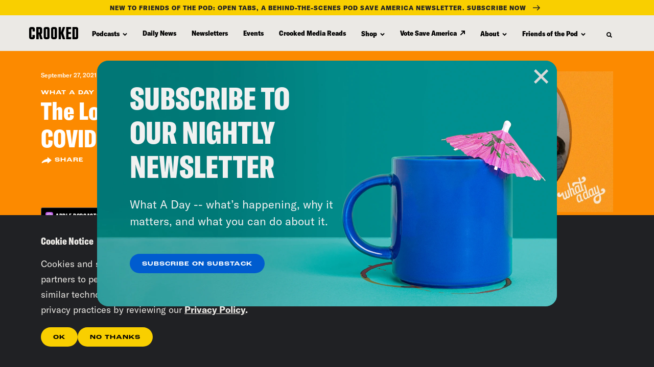

--- FILE ---
content_type: text/html; charset=UTF-8
request_url: https://crooked.com/podcast/the-long-and-short-of-long-covid-with-dr-ashish-jha/
body_size: 62031
content:
<!DOCTYPE html>
<html lang="en" xml:lang="en" class="no-js">
<head>
  <meta charset="utf-8">
  <meta http-equiv="X-UA-Compatible" content="IE=edge,chrome=1"><script type="text/javascript">(window.NREUM||(NREUM={})).init={privacy:{cookies_enabled:true},ajax:{deny_list:["bam.nr-data.net"]},feature_flags:["soft_nav"],distributed_tracing:{enabled:true}};(window.NREUM||(NREUM={})).loader_config={agentID:"1386144753",accountID:"4329426",trustKey:"66686",xpid:"UAUFWFJRDhABVlFVAQMGVFYH",licenseKey:"NRJS-10b2f70dbb89ada2d82",applicationID:"1207621226",browserID:"1386144753"};;/*! For license information please see nr-loader-spa-1.308.0.min.js.LICENSE.txt */
(()=>{var e,t,r={384:(e,t,r)=>{"use strict";r.d(t,{NT:()=>a,US:()=>u,Zm:()=>o,bQ:()=>d,dV:()=>c,pV:()=>l});var n=r(6154),i=r(1863),s=r(1910);const a={beacon:"bam.nr-data.net",errorBeacon:"bam.nr-data.net"};function o(){return n.gm.NREUM||(n.gm.NREUM={}),void 0===n.gm.newrelic&&(n.gm.newrelic=n.gm.NREUM),n.gm.NREUM}function c(){let e=o();return e.o||(e.o={ST:n.gm.setTimeout,SI:n.gm.setImmediate||n.gm.setInterval,CT:n.gm.clearTimeout,XHR:n.gm.XMLHttpRequest,REQ:n.gm.Request,EV:n.gm.Event,PR:n.gm.Promise,MO:n.gm.MutationObserver,FETCH:n.gm.fetch,WS:n.gm.WebSocket},(0,s.i)(...Object.values(e.o))),e}function d(e,t){let r=o();r.initializedAgents??={},t.initializedAt={ms:(0,i.t)(),date:new Date},r.initializedAgents[e]=t}function u(e,t){o()[e]=t}function l(){return function(){let e=o();const t=e.info||{};e.info={beacon:a.beacon,errorBeacon:a.errorBeacon,...t}}(),function(){let e=o();const t=e.init||{};e.init={...t}}(),c(),function(){let e=o();const t=e.loader_config||{};e.loader_config={...t}}(),o()}},782:(e,t,r)=>{"use strict";r.d(t,{T:()=>n});const n=r(860).K7.pageViewTiming},860:(e,t,r)=>{"use strict";r.d(t,{$J:()=>u,K7:()=>c,P3:()=>d,XX:()=>i,Yy:()=>o,df:()=>s,qY:()=>n,v4:()=>a});const n="events",i="jserrors",s="browser/blobs",a="rum",o="browser/logs",c={ajax:"ajax",genericEvents:"generic_events",jserrors:i,logging:"logging",metrics:"metrics",pageAction:"page_action",pageViewEvent:"page_view_event",pageViewTiming:"page_view_timing",sessionReplay:"session_replay",sessionTrace:"session_trace",softNav:"soft_navigations",spa:"spa"},d={[c.pageViewEvent]:1,[c.pageViewTiming]:2,[c.metrics]:3,[c.jserrors]:4,[c.spa]:5,[c.ajax]:6,[c.sessionTrace]:7,[c.softNav]:8,[c.sessionReplay]:9,[c.logging]:10,[c.genericEvents]:11},u={[c.pageViewEvent]:a,[c.pageViewTiming]:n,[c.ajax]:n,[c.spa]:n,[c.softNav]:n,[c.metrics]:i,[c.jserrors]:i,[c.sessionTrace]:s,[c.sessionReplay]:s,[c.logging]:o,[c.genericEvents]:"ins"}},944:(e,t,r)=>{"use strict";r.d(t,{R:()=>i});var n=r(3241);function i(e,t){"function"==typeof console.debug&&(console.debug("New Relic Warning: https://github.com/newrelic/newrelic-browser-agent/blob/main/docs/warning-codes.md#".concat(e),t),(0,n.W)({agentIdentifier:null,drained:null,type:"data",name:"warn",feature:"warn",data:{code:e,secondary:t}}))}},993:(e,t,r)=>{"use strict";r.d(t,{A$:()=>s,ET:()=>a,TZ:()=>o,p_:()=>i});var n=r(860);const i={ERROR:"ERROR",WARN:"WARN",INFO:"INFO",DEBUG:"DEBUG",TRACE:"TRACE"},s={OFF:0,ERROR:1,WARN:2,INFO:3,DEBUG:4,TRACE:5},a="log",o=n.K7.logging},1541:(e,t,r)=>{"use strict";r.d(t,{U:()=>i,f:()=>n});const n={MFE:"MFE",BA:"BA"};function i(e,t){if(2!==t?.harvestEndpointVersion)return{};const r=t.agentRef.runtime.appMetadata.agents[0].entityGuid;return e?{"source.id":e.id,"source.name":e.name,"source.type":e.type,"parent.id":e.parent?.id||r,"parent.type":e.parent?.type||n.BA}:{"entity.guid":r,appId:t.agentRef.info.applicationID}}},1687:(e,t,r)=>{"use strict";r.d(t,{Ak:()=>d,Ze:()=>h,x3:()=>u});var n=r(3241),i=r(7836),s=r(3606),a=r(860),o=r(2646);const c={};function d(e,t){const r={staged:!1,priority:a.P3[t]||0};l(e),c[e].get(t)||c[e].set(t,r)}function u(e,t){e&&c[e]&&(c[e].get(t)&&c[e].delete(t),p(e,t,!1),c[e].size&&f(e))}function l(e){if(!e)throw new Error("agentIdentifier required");c[e]||(c[e]=new Map)}function h(e="",t="feature",r=!1){if(l(e),!e||!c[e].get(t)||r)return p(e,t);c[e].get(t).staged=!0,f(e)}function f(e){const t=Array.from(c[e]);t.every(([e,t])=>t.staged)&&(t.sort((e,t)=>e[1].priority-t[1].priority),t.forEach(([t])=>{c[e].delete(t),p(e,t)}))}function p(e,t,r=!0){const a=e?i.ee.get(e):i.ee,c=s.i.handlers;if(!a.aborted&&a.backlog&&c){if((0,n.W)({agentIdentifier:e,type:"lifecycle",name:"drain",feature:t}),r){const e=a.backlog[t],r=c[t];if(r){for(let t=0;e&&t<e.length;++t)g(e[t],r);Object.entries(r).forEach(([e,t])=>{Object.values(t||{}).forEach(t=>{t[0]?.on&&t[0]?.context()instanceof o.y&&t[0].on(e,t[1])})})}}a.isolatedBacklog||delete c[t],a.backlog[t]=null,a.emit("drain-"+t,[])}}function g(e,t){var r=e[1];Object.values(t[r]||{}).forEach(t=>{var r=e[0];if(t[0]===r){var n=t[1],i=e[3],s=e[2];n.apply(i,s)}})}},1738:(e,t,r)=>{"use strict";r.d(t,{U:()=>f,Y:()=>h});var n=r(3241),i=r(9908),s=r(1863),a=r(944),o=r(5701),c=r(3969),d=r(8362),u=r(860),l=r(4261);function h(e,t,r,s){const h=s||r;!h||h[e]&&h[e]!==d.d.prototype[e]||(h[e]=function(){(0,i.p)(c.xV,["API/"+e+"/called"],void 0,u.K7.metrics,r.ee),(0,n.W)({agentIdentifier:r.agentIdentifier,drained:!!o.B?.[r.agentIdentifier],type:"data",name:"api",feature:l.Pl+e,data:{}});try{return t.apply(this,arguments)}catch(e){(0,a.R)(23,e)}})}function f(e,t,r,n,a){const o=e.info;null===r?delete o.jsAttributes[t]:o.jsAttributes[t]=r,(a||null===r)&&(0,i.p)(l.Pl+n,[(0,s.t)(),t,r],void 0,"session",e.ee)}},1741:(e,t,r)=>{"use strict";r.d(t,{W:()=>s});var n=r(944),i=r(4261);class s{#e(e,...t){if(this[e]!==s.prototype[e])return this[e](...t);(0,n.R)(35,e)}addPageAction(e,t){return this.#e(i.hG,e,t)}register(e){return this.#e(i.eY,e)}recordCustomEvent(e,t){return this.#e(i.fF,e,t)}setPageViewName(e,t){return this.#e(i.Fw,e,t)}setCustomAttribute(e,t,r){return this.#e(i.cD,e,t,r)}noticeError(e,t){return this.#e(i.o5,e,t)}setUserId(e,t=!1){return this.#e(i.Dl,e,t)}setApplicationVersion(e){return this.#e(i.nb,e)}setErrorHandler(e){return this.#e(i.bt,e)}addRelease(e,t){return this.#e(i.k6,e,t)}log(e,t){return this.#e(i.$9,e,t)}start(){return this.#e(i.d3)}finished(e){return this.#e(i.BL,e)}recordReplay(){return this.#e(i.CH)}pauseReplay(){return this.#e(i.Tb)}addToTrace(e){return this.#e(i.U2,e)}setCurrentRouteName(e){return this.#e(i.PA,e)}interaction(e){return this.#e(i.dT,e)}wrapLogger(e,t,r){return this.#e(i.Wb,e,t,r)}measure(e,t){return this.#e(i.V1,e,t)}consent(e){return this.#e(i.Pv,e)}}},1863:(e,t,r)=>{"use strict";function n(){return Math.floor(performance.now())}r.d(t,{t:()=>n})},1910:(e,t,r)=>{"use strict";r.d(t,{i:()=>s});var n=r(944);const i=new Map;function s(...e){return e.every(e=>{if(i.has(e))return i.get(e);const t="function"==typeof e?e.toString():"",r=t.includes("[native code]"),s=t.includes("nrWrapper");return r||s||(0,n.R)(64,e?.name||t),i.set(e,r),r})}},2555:(e,t,r)=>{"use strict";r.d(t,{D:()=>o,f:()=>a});var n=r(384),i=r(8122);const s={beacon:n.NT.beacon,errorBeacon:n.NT.errorBeacon,licenseKey:void 0,applicationID:void 0,sa:void 0,queueTime:void 0,applicationTime:void 0,ttGuid:void 0,user:void 0,account:void 0,product:void 0,extra:void 0,jsAttributes:{},userAttributes:void 0,atts:void 0,transactionName:void 0,tNamePlain:void 0};function a(e){try{return!!e.licenseKey&&!!e.errorBeacon&&!!e.applicationID}catch(e){return!1}}const o=e=>(0,i.a)(e,s)},2614:(e,t,r)=>{"use strict";r.d(t,{BB:()=>a,H3:()=>n,g:()=>d,iL:()=>c,tS:()=>o,uh:()=>i,wk:()=>s});const n="NRBA",i="SESSION",s=144e5,a=18e5,o={STARTED:"session-started",PAUSE:"session-pause",RESET:"session-reset",RESUME:"session-resume",UPDATE:"session-update"},c={SAME_TAB:"same-tab",CROSS_TAB:"cross-tab"},d={OFF:0,FULL:1,ERROR:2}},2646:(e,t,r)=>{"use strict";r.d(t,{y:()=>n});class n{constructor(e){this.contextId=e}}},2843:(e,t,r)=>{"use strict";r.d(t,{G:()=>s,u:()=>i});var n=r(3878);function i(e,t=!1,r,i){(0,n.DD)("visibilitychange",function(){if(t)return void("hidden"===document.visibilityState&&e());e(document.visibilityState)},r,i)}function s(e,t,r){(0,n.sp)("pagehide",e,t,r)}},3241:(e,t,r)=>{"use strict";r.d(t,{W:()=>s});var n=r(6154);const i="newrelic";function s(e={}){try{n.gm.dispatchEvent(new CustomEvent(i,{detail:e}))}catch(e){}}},3304:(e,t,r)=>{"use strict";r.d(t,{A:()=>s});var n=r(7836);const i=()=>{const e=new WeakSet;return(t,r)=>{if("object"==typeof r&&null!==r){if(e.has(r))return;e.add(r)}return r}};function s(e){try{return JSON.stringify(e,i())??""}catch(e){try{n.ee.emit("internal-error",[e])}catch(e){}return""}}},3333:(e,t,r)=>{"use strict";r.d(t,{$v:()=>u,TZ:()=>n,Xh:()=>c,Zp:()=>i,kd:()=>d,mq:()=>o,nf:()=>a,qN:()=>s});const n=r(860).K7.genericEvents,i=["auxclick","click","copy","keydown","paste","scrollend"],s=["focus","blur"],a=4,o=1e3,c=2e3,d=["PageAction","UserAction","BrowserPerformance"],u={RESOURCES:"experimental.resources",REGISTER:"register"}},3434:(e,t,r)=>{"use strict";r.d(t,{Jt:()=>s,YM:()=>d});var n=r(7836),i=r(5607);const s="nr@original:".concat(i.W),a=50;var o=Object.prototype.hasOwnProperty,c=!1;function d(e,t){return e||(e=n.ee),r.inPlace=function(e,t,n,i,s){n||(n="");const a="-"===n.charAt(0);for(let o=0;o<t.length;o++){const c=t[o],d=e[c];l(d)||(e[c]=r(d,a?c+n:n,i,c,s))}},r.flag=s,r;function r(t,r,n,c,d){return l(t)?t:(r||(r=""),nrWrapper[s]=t,function(e,t,r){if(Object.defineProperty&&Object.keys)try{return Object.keys(e).forEach(function(r){Object.defineProperty(t,r,{get:function(){return e[r]},set:function(t){return e[r]=t,t}})}),t}catch(e){u([e],r)}for(var n in e)o.call(e,n)&&(t[n]=e[n])}(t,nrWrapper,e),nrWrapper);function nrWrapper(){var s,o,l,h;let f;try{o=this,s=[...arguments],l="function"==typeof n?n(s,o):n||{}}catch(t){u([t,"",[s,o,c],l],e)}i(r+"start",[s,o,c],l,d);const p=performance.now();let g;try{return h=t.apply(o,s),g=performance.now(),h}catch(e){throw g=performance.now(),i(r+"err",[s,o,e],l,d),f=e,f}finally{const e=g-p,t={start:p,end:g,duration:e,isLongTask:e>=a,methodName:c,thrownError:f};t.isLongTask&&i("long-task",[t,o],l,d),i(r+"end",[s,o,h],l,d)}}}function i(r,n,i,s){if(!c||t){var a=c;c=!0;try{e.emit(r,n,i,t,s)}catch(t){u([t,r,n,i],e)}c=a}}}function u(e,t){t||(t=n.ee);try{t.emit("internal-error",e)}catch(e){}}function l(e){return!(e&&"function"==typeof e&&e.apply&&!e[s])}},3606:(e,t,r)=>{"use strict";r.d(t,{i:()=>s});var n=r(9908);s.on=a;var i=s.handlers={};function s(e,t,r,s){a(s||n.d,i,e,t,r)}function a(e,t,r,i,s){s||(s="feature"),e||(e=n.d);var a=t[s]=t[s]||{};(a[r]=a[r]||[]).push([e,i])}},3738:(e,t,r)=>{"use strict";r.d(t,{He:()=>i,Kp:()=>o,Lc:()=>d,Rz:()=>u,TZ:()=>n,bD:()=>s,d3:()=>a,jx:()=>l,sl:()=>h,uP:()=>c});const n=r(860).K7.sessionTrace,i="bstResource",s="resource",a="-start",o="-end",c="fn"+a,d="fn"+o,u="pushState",l=1e3,h=3e4},3785:(e,t,r)=>{"use strict";r.d(t,{R:()=>c,b:()=>d});var n=r(9908),i=r(1863),s=r(860),a=r(3969),o=r(993);function c(e,t,r={},c=o.p_.INFO,d=!0,u,l=(0,i.t)()){(0,n.p)(a.xV,["API/logging/".concat(c.toLowerCase(),"/called")],void 0,s.K7.metrics,e),(0,n.p)(o.ET,[l,t,r,c,d,u],void 0,s.K7.logging,e)}function d(e){return"string"==typeof e&&Object.values(o.p_).some(t=>t===e.toUpperCase().trim())}},3878:(e,t,r)=>{"use strict";function n(e,t){return{capture:e,passive:!1,signal:t}}function i(e,t,r=!1,i){window.addEventListener(e,t,n(r,i))}function s(e,t,r=!1,i){document.addEventListener(e,t,n(r,i))}r.d(t,{DD:()=>s,jT:()=>n,sp:()=>i})},3962:(e,t,r)=>{"use strict";r.d(t,{AM:()=>a,O2:()=>l,OV:()=>s,Qu:()=>h,TZ:()=>c,ih:()=>f,pP:()=>o,t1:()=>u,tC:()=>i,wD:()=>d});var n=r(860);const i=["click","keydown","submit"],s="popstate",a="api",o="initialPageLoad",c=n.K7.softNav,d=5e3,u=500,l={INITIAL_PAGE_LOAD:"",ROUTE_CHANGE:1,UNSPECIFIED:2},h={INTERACTION:1,AJAX:2,CUSTOM_END:3,CUSTOM_TRACER:4},f={IP:"in progress",PF:"pending finish",FIN:"finished",CAN:"cancelled"}},3969:(e,t,r)=>{"use strict";r.d(t,{TZ:()=>n,XG:()=>o,rs:()=>i,xV:()=>a,z_:()=>s});const n=r(860).K7.metrics,i="sm",s="cm",a="storeSupportabilityMetrics",o="storeEventMetrics"},4234:(e,t,r)=>{"use strict";r.d(t,{W:()=>s});var n=r(7836),i=r(1687);class s{constructor(e,t){this.agentIdentifier=e,this.ee=n.ee.get(e),this.featureName=t,this.blocked=!1}deregisterDrain(){(0,i.x3)(this.agentIdentifier,this.featureName)}}},4261:(e,t,r)=>{"use strict";r.d(t,{$9:()=>u,BL:()=>c,CH:()=>p,Dl:()=>R,Fw:()=>w,PA:()=>v,Pl:()=>n,Pv:()=>A,Tb:()=>h,U2:()=>a,V1:()=>E,Wb:()=>T,bt:()=>y,cD:()=>b,d3:()=>x,dT:()=>d,eY:()=>g,fF:()=>f,hG:()=>s,hw:()=>i,k6:()=>o,nb:()=>m,o5:()=>l});const n="api-",i=n+"ixn-",s="addPageAction",a="addToTrace",o="addRelease",c="finished",d="interaction",u="log",l="noticeError",h="pauseReplay",f="recordCustomEvent",p="recordReplay",g="register",m="setApplicationVersion",v="setCurrentRouteName",b="setCustomAttribute",y="setErrorHandler",w="setPageViewName",R="setUserId",x="start",T="wrapLogger",E="measure",A="consent"},5205:(e,t,r)=>{"use strict";r.d(t,{j:()=>S});var n=r(384),i=r(1741);var s=r(2555),a=r(3333);const o=e=>{if(!e||"string"!=typeof e)return!1;try{document.createDocumentFragment().querySelector(e)}catch{return!1}return!0};var c=r(2614),d=r(944),u=r(8122);const l="[data-nr-mask]",h=e=>(0,u.a)(e,(()=>{const e={feature_flags:[],experimental:{allow_registered_children:!1,resources:!1},mask_selector:"*",block_selector:"[data-nr-block]",mask_input_options:{color:!1,date:!1,"datetime-local":!1,email:!1,month:!1,number:!1,range:!1,search:!1,tel:!1,text:!1,time:!1,url:!1,week:!1,textarea:!1,select:!1,password:!0}};return{ajax:{deny_list:void 0,block_internal:!0,enabled:!0,autoStart:!0},api:{get allow_registered_children(){return e.feature_flags.includes(a.$v.REGISTER)||e.experimental.allow_registered_children},set allow_registered_children(t){e.experimental.allow_registered_children=t},duplicate_registered_data:!1},browser_consent_mode:{enabled:!1},distributed_tracing:{enabled:void 0,exclude_newrelic_header:void 0,cors_use_newrelic_header:void 0,cors_use_tracecontext_headers:void 0,allowed_origins:void 0},get feature_flags(){return e.feature_flags},set feature_flags(t){e.feature_flags=t},generic_events:{enabled:!0,autoStart:!0},harvest:{interval:30},jserrors:{enabled:!0,autoStart:!0},logging:{enabled:!0,autoStart:!0},metrics:{enabled:!0,autoStart:!0},obfuscate:void 0,page_action:{enabled:!0},page_view_event:{enabled:!0,autoStart:!0},page_view_timing:{enabled:!0,autoStart:!0},performance:{capture_marks:!1,capture_measures:!1,capture_detail:!0,resources:{get enabled(){return e.feature_flags.includes(a.$v.RESOURCES)||e.experimental.resources},set enabled(t){e.experimental.resources=t},asset_types:[],first_party_domains:[],ignore_newrelic:!0}},privacy:{cookies_enabled:!0},proxy:{assets:void 0,beacon:void 0},session:{expiresMs:c.wk,inactiveMs:c.BB},session_replay:{autoStart:!0,enabled:!1,preload:!1,sampling_rate:10,error_sampling_rate:100,collect_fonts:!1,inline_images:!1,fix_stylesheets:!0,mask_all_inputs:!0,get mask_text_selector(){return e.mask_selector},set mask_text_selector(t){o(t)?e.mask_selector="".concat(t,",").concat(l):""===t||null===t?e.mask_selector=l:(0,d.R)(5,t)},get block_class(){return"nr-block"},get ignore_class(){return"nr-ignore"},get mask_text_class(){return"nr-mask"},get block_selector(){return e.block_selector},set block_selector(t){o(t)?e.block_selector+=",".concat(t):""!==t&&(0,d.R)(6,t)},get mask_input_options(){return e.mask_input_options},set mask_input_options(t){t&&"object"==typeof t?e.mask_input_options={...t,password:!0}:(0,d.R)(7,t)}},session_trace:{enabled:!0,autoStart:!0},soft_navigations:{enabled:!0,autoStart:!0},spa:{enabled:!0,autoStart:!0},ssl:void 0,user_actions:{enabled:!0,elementAttributes:["id","className","tagName","type"]}}})());var f=r(6154),p=r(9324);let g=0;const m={buildEnv:p.F3,distMethod:p.Xs,version:p.xv,originTime:f.WN},v={consented:!1},b={appMetadata:{},get consented(){return this.session?.state?.consent||v.consented},set consented(e){v.consented=e},customTransaction:void 0,denyList:void 0,disabled:!1,harvester:void 0,isolatedBacklog:!1,isRecording:!1,loaderType:void 0,maxBytes:3e4,obfuscator:void 0,onerror:void 0,ptid:void 0,releaseIds:{},session:void 0,timeKeeper:void 0,registeredEntities:[],jsAttributesMetadata:{bytes:0},get harvestCount(){return++g}},y=e=>{const t=(0,u.a)(e,b),r=Object.keys(m).reduce((e,t)=>(e[t]={value:m[t],writable:!1,configurable:!0,enumerable:!0},e),{});return Object.defineProperties(t,r)};var w=r(5701);const R=e=>{const t=e.startsWith("http");e+="/",r.p=t?e:"https://"+e};var x=r(7836),T=r(3241);const E={accountID:void 0,trustKey:void 0,agentID:void 0,licenseKey:void 0,applicationID:void 0,xpid:void 0},A=e=>(0,u.a)(e,E),_=new Set;function S(e,t={},r,a){let{init:o,info:c,loader_config:d,runtime:u={},exposed:l=!0}=t;if(!c){const e=(0,n.pV)();o=e.init,c=e.info,d=e.loader_config}e.init=h(o||{}),e.loader_config=A(d||{}),c.jsAttributes??={},f.bv&&(c.jsAttributes.isWorker=!0),e.info=(0,s.D)(c);const p=e.init,g=[c.beacon,c.errorBeacon];_.has(e.agentIdentifier)||(p.proxy.assets&&(R(p.proxy.assets),g.push(p.proxy.assets)),p.proxy.beacon&&g.push(p.proxy.beacon),e.beacons=[...g],function(e){const t=(0,n.pV)();Object.getOwnPropertyNames(i.W.prototype).forEach(r=>{const n=i.W.prototype[r];if("function"!=typeof n||"constructor"===n)return;let s=t[r];e[r]&&!1!==e.exposed&&"micro-agent"!==e.runtime?.loaderType&&(t[r]=(...t)=>{const n=e[r](...t);return s?s(...t):n})})}(e),(0,n.US)("activatedFeatures",w.B)),u.denyList=[...p.ajax.deny_list||[],...p.ajax.block_internal?g:[]],u.ptid=e.agentIdentifier,u.loaderType=r,e.runtime=y(u),_.has(e.agentIdentifier)||(e.ee=x.ee.get(e.agentIdentifier),e.exposed=l,(0,T.W)({agentIdentifier:e.agentIdentifier,drained:!!w.B?.[e.agentIdentifier],type:"lifecycle",name:"initialize",feature:void 0,data:e.config})),_.add(e.agentIdentifier)}},5270:(e,t,r)=>{"use strict";r.d(t,{Aw:()=>a,SR:()=>s,rF:()=>o});var n=r(384),i=r(7767);function s(e){return!!(0,n.dV)().o.MO&&(0,i.V)(e)&&!0===e?.session_trace.enabled}function a(e){return!0===e?.session_replay.preload&&s(e)}function o(e,t){try{if("string"==typeof t?.type){if("password"===t.type.toLowerCase())return"*".repeat(e?.length||0);if(void 0!==t?.dataset?.nrUnmask||t?.classList?.contains("nr-unmask"))return e}}catch(e){}return"string"==typeof e?e.replace(/[\S]/g,"*"):"*".repeat(e?.length||0)}},5289:(e,t,r)=>{"use strict";r.d(t,{GG:()=>a,Qr:()=>c,sB:()=>o});var n=r(3878),i=r(6389);function s(){return"undefined"==typeof document||"complete"===document.readyState}function a(e,t){if(s())return e();const r=(0,i.J)(e),a=setInterval(()=>{s()&&(clearInterval(a),r())},500);(0,n.sp)("load",r,t)}function o(e){if(s())return e();(0,n.DD)("DOMContentLoaded",e)}function c(e){if(s())return e();(0,n.sp)("popstate",e)}},5607:(e,t,r)=>{"use strict";r.d(t,{W:()=>n});const n=(0,r(9566).bz)()},5701:(e,t,r)=>{"use strict";r.d(t,{B:()=>s,t:()=>a});var n=r(3241);const i=new Set,s={};function a(e,t){const r=t.agentIdentifier;s[r]??={},e&&"object"==typeof e&&(i.has(r)||(t.ee.emit("rumresp",[e]),s[r]=e,i.add(r),(0,n.W)({agentIdentifier:r,loaded:!0,drained:!0,type:"lifecycle",name:"load",feature:void 0,data:e})))}},6154:(e,t,r)=>{"use strict";r.d(t,{OF:()=>d,RI:()=>i,WN:()=>h,bv:()=>s,eN:()=>f,gm:()=>a,lR:()=>l,m:()=>c,mw:()=>o,sb:()=>u});var n=r(1863);const i="undefined"!=typeof window&&!!window.document,s="undefined"!=typeof WorkerGlobalScope&&("undefined"!=typeof self&&self instanceof WorkerGlobalScope&&self.navigator instanceof WorkerNavigator||"undefined"!=typeof globalThis&&globalThis instanceof WorkerGlobalScope&&globalThis.navigator instanceof WorkerNavigator),a=i?window:"undefined"!=typeof WorkerGlobalScope&&("undefined"!=typeof self&&self instanceof WorkerGlobalScope&&self||"undefined"!=typeof globalThis&&globalThis instanceof WorkerGlobalScope&&globalThis),o=Boolean("hidden"===a?.document?.visibilityState),c=""+a?.location,d=/iPad|iPhone|iPod/.test(a.navigator?.userAgent),u=d&&"undefined"==typeof SharedWorker,l=(()=>{const e=a.navigator?.userAgent?.match(/Firefox[/\s](\d+\.\d+)/);return Array.isArray(e)&&e.length>=2?+e[1]:0})(),h=Date.now()-(0,n.t)(),f=()=>"undefined"!=typeof PerformanceNavigationTiming&&a?.performance?.getEntriesByType("navigation")?.[0]?.responseStart},6344:(e,t,r)=>{"use strict";r.d(t,{BB:()=>u,Qb:()=>l,TZ:()=>i,Ug:()=>a,Vh:()=>s,_s:()=>o,bc:()=>d,yP:()=>c});var n=r(2614);const i=r(860).K7.sessionReplay,s="errorDuringReplay",a=.12,o={DomContentLoaded:0,Load:1,FullSnapshot:2,IncrementalSnapshot:3,Meta:4,Custom:5},c={[n.g.ERROR]:15e3,[n.g.FULL]:3e5,[n.g.OFF]:0},d={RESET:{message:"Session was reset",sm:"Reset"},IMPORT:{message:"Recorder failed to import",sm:"Import"},TOO_MANY:{message:"429: Too Many Requests",sm:"Too-Many"},TOO_BIG:{message:"Payload was too large",sm:"Too-Big"},CROSS_TAB:{message:"Session Entity was set to OFF on another tab",sm:"Cross-Tab"},ENTITLEMENTS:{message:"Session Replay is not allowed and will not be started",sm:"Entitlement"}},u=5e3,l={API:"api",RESUME:"resume",SWITCH_TO_FULL:"switchToFull",INITIALIZE:"initialize",PRELOAD:"preload"}},6389:(e,t,r)=>{"use strict";function n(e,t=500,r={}){const n=r?.leading||!1;let i;return(...r)=>{n&&void 0===i&&(e.apply(this,r),i=setTimeout(()=>{i=clearTimeout(i)},t)),n||(clearTimeout(i),i=setTimeout(()=>{e.apply(this,r)},t))}}function i(e){let t=!1;return(...r)=>{t||(t=!0,e.apply(this,r))}}r.d(t,{J:()=>i,s:()=>n})},6630:(e,t,r)=>{"use strict";r.d(t,{T:()=>n});const n=r(860).K7.pageViewEvent},6774:(e,t,r)=>{"use strict";r.d(t,{T:()=>n});const n=r(860).K7.jserrors},7295:(e,t,r)=>{"use strict";r.d(t,{Xv:()=>a,gX:()=>i,iW:()=>s});var n=[];function i(e){if(!e||s(e))return!1;if(0===n.length)return!0;if("*"===n[0].hostname)return!1;for(var t=0;t<n.length;t++){var r=n[t];if(r.hostname.test(e.hostname)&&r.pathname.test(e.pathname))return!1}return!0}function s(e){return void 0===e.hostname}function a(e){if(n=[],e&&e.length)for(var t=0;t<e.length;t++){let r=e[t];if(!r)continue;if("*"===r)return void(n=[{hostname:"*"}]);0===r.indexOf("http://")?r=r.substring(7):0===r.indexOf("https://")&&(r=r.substring(8));const i=r.indexOf("/");let s,a;i>0?(s=r.substring(0,i),a=r.substring(i)):(s=r,a="*");let[c]=s.split(":");n.push({hostname:o(c),pathname:o(a,!0)})}}function o(e,t=!1){const r=e.replace(/[.+?^${}()|[\]\\]/g,e=>"\\"+e).replace(/\*/g,".*?");return new RegExp((t?"^":"")+r+"$")}},7485:(e,t,r)=>{"use strict";r.d(t,{D:()=>i});var n=r(6154);function i(e){if(0===(e||"").indexOf("data:"))return{protocol:"data"};try{const t=new URL(e,location.href),r={port:t.port,hostname:t.hostname,pathname:t.pathname,search:t.search,protocol:t.protocol.slice(0,t.protocol.indexOf(":")),sameOrigin:t.protocol===n.gm?.location?.protocol&&t.host===n.gm?.location?.host};return r.port&&""!==r.port||("http:"===t.protocol&&(r.port="80"),"https:"===t.protocol&&(r.port="443")),r.pathname&&""!==r.pathname?r.pathname.startsWith("/")||(r.pathname="/".concat(r.pathname)):r.pathname="/",r}catch(e){return{}}}},7699:(e,t,r)=>{"use strict";r.d(t,{It:()=>s,KC:()=>o,No:()=>i,qh:()=>a});var n=r(860);const i=16e3,s=1e6,a="SESSION_ERROR",o={[n.K7.logging]:!0,[n.K7.genericEvents]:!1,[n.K7.jserrors]:!1,[n.K7.ajax]:!1}},7767:(e,t,r)=>{"use strict";r.d(t,{V:()=>i});var n=r(6154);const i=e=>n.RI&&!0===e?.privacy.cookies_enabled},7836:(e,t,r)=>{"use strict";r.d(t,{P:()=>o,ee:()=>c});var n=r(384),i=r(8990),s=r(2646),a=r(5607);const o="nr@context:".concat(a.W),c=function e(t,r){var n={},a={},u={},l=!1;try{l=16===r.length&&d.initializedAgents?.[r]?.runtime.isolatedBacklog}catch(e){}var h={on:p,addEventListener:p,removeEventListener:function(e,t){var r=n[e];if(!r)return;for(var i=0;i<r.length;i++)r[i]===t&&r.splice(i,1)},emit:function(e,r,n,i,s){!1!==s&&(s=!0);if(c.aborted&&!i)return;t&&s&&t.emit(e,r,n);var o=f(n);g(e).forEach(e=>{e.apply(o,r)});var d=v()[a[e]];d&&d.push([h,e,r,o]);return o},get:m,listeners:g,context:f,buffer:function(e,t){const r=v();if(t=t||"feature",h.aborted)return;Object.entries(e||{}).forEach(([e,n])=>{a[n]=t,t in r||(r[t]=[])})},abort:function(){h._aborted=!0,Object.keys(h.backlog).forEach(e=>{delete h.backlog[e]})},isBuffering:function(e){return!!v()[a[e]]},debugId:r,backlog:l?{}:t&&"object"==typeof t.backlog?t.backlog:{},isolatedBacklog:l};return Object.defineProperty(h,"aborted",{get:()=>{let e=h._aborted||!1;return e||(t&&(e=t.aborted),e)}}),h;function f(e){return e&&e instanceof s.y?e:e?(0,i.I)(e,o,()=>new s.y(o)):new s.y(o)}function p(e,t){n[e]=g(e).concat(t)}function g(e){return n[e]||[]}function m(t){return u[t]=u[t]||e(h,t)}function v(){return h.backlog}}(void 0,"globalEE"),d=(0,n.Zm)();d.ee||(d.ee=c)},8122:(e,t,r)=>{"use strict";r.d(t,{a:()=>i});var n=r(944);function i(e,t){try{if(!e||"object"!=typeof e)return(0,n.R)(3);if(!t||"object"!=typeof t)return(0,n.R)(4);const r=Object.create(Object.getPrototypeOf(t),Object.getOwnPropertyDescriptors(t)),s=0===Object.keys(r).length?e:r;for(let a in s)if(void 0!==e[a])try{if(null===e[a]){r[a]=null;continue}Array.isArray(e[a])&&Array.isArray(t[a])?r[a]=Array.from(new Set([...e[a],...t[a]])):"object"==typeof e[a]&&"object"==typeof t[a]?r[a]=i(e[a],t[a]):r[a]=e[a]}catch(e){r[a]||(0,n.R)(1,e)}return r}catch(e){(0,n.R)(2,e)}}},8139:(e,t,r)=>{"use strict";r.d(t,{u:()=>h});var n=r(7836),i=r(3434),s=r(8990),a=r(6154);const o={},c=a.gm.XMLHttpRequest,d="addEventListener",u="removeEventListener",l="nr@wrapped:".concat(n.P);function h(e){var t=function(e){return(e||n.ee).get("events")}(e);if(o[t.debugId]++)return t;o[t.debugId]=1;var r=(0,i.YM)(t,!0);function h(e){r.inPlace(e,[d,u],"-",p)}function p(e,t){return e[1]}return"getPrototypeOf"in Object&&(a.RI&&f(document,h),c&&f(c.prototype,h),f(a.gm,h)),t.on(d+"-start",function(e,t){var n=e[1];if(null!==n&&("function"==typeof n||"object"==typeof n)&&"newrelic"!==e[0]){var i=(0,s.I)(n,l,function(){var e={object:function(){if("function"!=typeof n.handleEvent)return;return n.handleEvent.apply(n,arguments)},function:n}[typeof n];return e?r(e,"fn-",null,e.name||"anonymous"):n});this.wrapped=e[1]=i}}),t.on(u+"-start",function(e){e[1]=this.wrapped||e[1]}),t}function f(e,t,...r){let n=e;for(;"object"==typeof n&&!Object.prototype.hasOwnProperty.call(n,d);)n=Object.getPrototypeOf(n);n&&t(n,...r)}},8362:(e,t,r)=>{"use strict";r.d(t,{d:()=>s});var n=r(9566),i=r(1741);class s extends i.W{agentIdentifier=(0,n.LA)(16)}},8374:(e,t,r)=>{r.nc=(()=>{try{return document?.currentScript?.nonce}catch(e){}return""})()},8990:(e,t,r)=>{"use strict";r.d(t,{I:()=>i});var n=Object.prototype.hasOwnProperty;function i(e,t,r){if(n.call(e,t))return e[t];var i=r();if(Object.defineProperty&&Object.keys)try{return Object.defineProperty(e,t,{value:i,writable:!0,enumerable:!1}),i}catch(e){}return e[t]=i,i}},9119:(e,t,r)=>{"use strict";r.d(t,{L:()=>s});var n=/([^?#]*)[^#]*(#[^?]*|$).*/,i=/([^?#]*)().*/;function s(e,t){return e?e.replace(t?n:i,"$1$2"):e}},9300:(e,t,r)=>{"use strict";r.d(t,{T:()=>n});const n=r(860).K7.ajax},9324:(e,t,r)=>{"use strict";r.d(t,{AJ:()=>a,F3:()=>i,Xs:()=>s,Yq:()=>o,xv:()=>n});const n="1.308.0",i="PROD",s="CDN",a="@newrelic/rrweb",o="1.0.1"},9566:(e,t,r)=>{"use strict";r.d(t,{LA:()=>o,ZF:()=>c,bz:()=>a,el:()=>d});var n=r(6154);const i="xxxxxxxx-xxxx-4xxx-yxxx-xxxxxxxxxxxx";function s(e,t){return e?15&e[t]:16*Math.random()|0}function a(){const e=n.gm?.crypto||n.gm?.msCrypto;let t,r=0;return e&&e.getRandomValues&&(t=e.getRandomValues(new Uint8Array(30))),i.split("").map(e=>"x"===e?s(t,r++).toString(16):"y"===e?(3&s()|8).toString(16):e).join("")}function o(e){const t=n.gm?.crypto||n.gm?.msCrypto;let r,i=0;t&&t.getRandomValues&&(r=t.getRandomValues(new Uint8Array(e)));const a=[];for(var o=0;o<e;o++)a.push(s(r,i++).toString(16));return a.join("")}function c(){return o(16)}function d(){return o(32)}},9908:(e,t,r)=>{"use strict";r.d(t,{d:()=>n,p:()=>i});var n=r(7836).ee.get("handle");function i(e,t,r,i,s){s?(s.buffer([e],i),s.emit(e,t,r)):(n.buffer([e],i),n.emit(e,t,r))}}},n={};function i(e){var t=n[e];if(void 0!==t)return t.exports;var s=n[e]={exports:{}};return r[e](s,s.exports,i),s.exports}i.m=r,i.d=(e,t)=>{for(var r in t)i.o(t,r)&&!i.o(e,r)&&Object.defineProperty(e,r,{enumerable:!0,get:t[r]})},i.f={},i.e=e=>Promise.all(Object.keys(i.f).reduce((t,r)=>(i.f[r](e,t),t),[])),i.u=e=>({212:"nr-spa-compressor",249:"nr-spa-recorder",478:"nr-spa"}[e]+"-1.308.0.min.js"),i.o=(e,t)=>Object.prototype.hasOwnProperty.call(e,t),e={},t="NRBA-1.308.0.PROD:",i.l=(r,n,s,a)=>{if(e[r])e[r].push(n);else{var o,c;if(void 0!==s)for(var d=document.getElementsByTagName("script"),u=0;u<d.length;u++){var l=d[u];if(l.getAttribute("src")==r||l.getAttribute("data-webpack")==t+s){o=l;break}}if(!o){c=!0;var h={478:"sha512-RSfSVnmHk59T/uIPbdSE0LPeqcEdF4/+XhfJdBuccH5rYMOEZDhFdtnh6X6nJk7hGpzHd9Ujhsy7lZEz/ORYCQ==",249:"sha512-ehJXhmntm85NSqW4MkhfQqmeKFulra3klDyY0OPDUE+sQ3GokHlPh1pmAzuNy//3j4ac6lzIbmXLvGQBMYmrkg==",212:"sha512-B9h4CR46ndKRgMBcK+j67uSR2RCnJfGefU+A7FrgR/k42ovXy5x/MAVFiSvFxuVeEk/pNLgvYGMp1cBSK/G6Fg=="};(o=document.createElement("script")).charset="utf-8",i.nc&&o.setAttribute("nonce",i.nc),o.setAttribute("data-webpack",t+s),o.src=r,0!==o.src.indexOf(window.location.origin+"/")&&(o.crossOrigin="anonymous"),h[a]&&(o.integrity=h[a])}e[r]=[n];var f=(t,n)=>{o.onerror=o.onload=null,clearTimeout(p);var i=e[r];if(delete e[r],o.parentNode&&o.parentNode.removeChild(o),i&&i.forEach(e=>e(n)),t)return t(n)},p=setTimeout(f.bind(null,void 0,{type:"timeout",target:o}),12e4);o.onerror=f.bind(null,o.onerror),o.onload=f.bind(null,o.onload),c&&document.head.appendChild(o)}},i.r=e=>{"undefined"!=typeof Symbol&&Symbol.toStringTag&&Object.defineProperty(e,Symbol.toStringTag,{value:"Module"}),Object.defineProperty(e,"__esModule",{value:!0})},i.p="https://js-agent.newrelic.com/",(()=>{var e={38:0,788:0};i.f.j=(t,r)=>{var n=i.o(e,t)?e[t]:void 0;if(0!==n)if(n)r.push(n[2]);else{var s=new Promise((r,i)=>n=e[t]=[r,i]);r.push(n[2]=s);var a=i.p+i.u(t),o=new Error;i.l(a,r=>{if(i.o(e,t)&&(0!==(n=e[t])&&(e[t]=void 0),n)){var s=r&&("load"===r.type?"missing":r.type),a=r&&r.target&&r.target.src;o.message="Loading chunk "+t+" failed: ("+s+": "+a+")",o.name="ChunkLoadError",o.type=s,o.request=a,n[1](o)}},"chunk-"+t,t)}};var t=(t,r)=>{var n,s,[a,o,c]=r,d=0;if(a.some(t=>0!==e[t])){for(n in o)i.o(o,n)&&(i.m[n]=o[n]);if(c)c(i)}for(t&&t(r);d<a.length;d++)s=a[d],i.o(e,s)&&e[s]&&e[s][0](),e[s]=0},r=self["webpackChunk:NRBA-1.308.0.PROD"]=self["webpackChunk:NRBA-1.308.0.PROD"]||[];r.forEach(t.bind(null,0)),r.push=t.bind(null,r.push.bind(r))})(),(()=>{"use strict";i(8374);var e=i(8362),t=i(860);const r=Object.values(t.K7);var n=i(5205);var s=i(9908),a=i(1863),o=i(4261),c=i(1738);var d=i(1687),u=i(4234),l=i(5289),h=i(6154),f=i(944),p=i(5270),g=i(7767),m=i(6389),v=i(7699);class b extends u.W{constructor(e,t){super(e.agentIdentifier,t),this.agentRef=e,this.abortHandler=void 0,this.featAggregate=void 0,this.loadedSuccessfully=void 0,this.onAggregateImported=new Promise(e=>{this.loadedSuccessfully=e}),this.deferred=Promise.resolve(),!1===e.init[this.featureName].autoStart?this.deferred=new Promise((t,r)=>{this.ee.on("manual-start-all",(0,m.J)(()=>{(0,d.Ak)(e.agentIdentifier,this.featureName),t()}))}):(0,d.Ak)(e.agentIdentifier,t)}importAggregator(e,t,r={}){if(this.featAggregate)return;const n=async()=>{let n;await this.deferred;try{if((0,g.V)(e.init)){const{setupAgentSession:t}=await i.e(478).then(i.bind(i,8766));n=t(e)}}catch(e){(0,f.R)(20,e),this.ee.emit("internal-error",[e]),(0,s.p)(v.qh,[e],void 0,this.featureName,this.ee)}try{if(!this.#t(this.featureName,n,e.init))return(0,d.Ze)(this.agentIdentifier,this.featureName),void this.loadedSuccessfully(!1);const{Aggregate:i}=await t();this.featAggregate=new i(e,r),e.runtime.harvester.initializedAggregates.push(this.featAggregate),this.loadedSuccessfully(!0)}catch(e){(0,f.R)(34,e),this.abortHandler?.(),(0,d.Ze)(this.agentIdentifier,this.featureName,!0),this.loadedSuccessfully(!1),this.ee&&this.ee.abort()}};h.RI?(0,l.GG)(()=>n(),!0):n()}#t(e,r,n){if(this.blocked)return!1;switch(e){case t.K7.sessionReplay:return(0,p.SR)(n)&&!!r;case t.K7.sessionTrace:return!!r;default:return!0}}}var y=i(6630),w=i(2614),R=i(3241);class x extends b{static featureName=y.T;constructor(e){var t;super(e,y.T),this.setupInspectionEvents(e.agentIdentifier),t=e,(0,c.Y)(o.Fw,function(e,r){"string"==typeof e&&("/"!==e.charAt(0)&&(e="/"+e),t.runtime.customTransaction=(r||"http://custom.transaction")+e,(0,s.p)(o.Pl+o.Fw,[(0,a.t)()],void 0,void 0,t.ee))},t),this.importAggregator(e,()=>i.e(478).then(i.bind(i,2467)))}setupInspectionEvents(e){const t=(t,r)=>{t&&(0,R.W)({agentIdentifier:e,timeStamp:t.timeStamp,loaded:"complete"===t.target.readyState,type:"window",name:r,data:t.target.location+""})};(0,l.sB)(e=>{t(e,"DOMContentLoaded")}),(0,l.GG)(e=>{t(e,"load")}),(0,l.Qr)(e=>{t(e,"navigate")}),this.ee.on(w.tS.UPDATE,(t,r)=>{(0,R.W)({agentIdentifier:e,type:"lifecycle",name:"session",data:r})})}}var T=i(384);class E extends e.d{constructor(e){var t;(super(),h.gm)?(this.features={},(0,T.bQ)(this.agentIdentifier,this),this.desiredFeatures=new Set(e.features||[]),this.desiredFeatures.add(x),(0,n.j)(this,e,e.loaderType||"agent"),t=this,(0,c.Y)(o.cD,function(e,r,n=!1){if("string"==typeof e){if(["string","number","boolean"].includes(typeof r)||null===r)return(0,c.U)(t,e,r,o.cD,n);(0,f.R)(40,typeof r)}else(0,f.R)(39,typeof e)},t),function(e){(0,c.Y)(o.Dl,function(t,r=!1){if("string"!=typeof t&&null!==t)return void(0,f.R)(41,typeof t);const n=e.info.jsAttributes["enduser.id"];r&&null!=n&&n!==t?(0,s.p)(o.Pl+"setUserIdAndResetSession",[t],void 0,"session",e.ee):(0,c.U)(e,"enduser.id",t,o.Dl,!0)},e)}(this),function(e){(0,c.Y)(o.nb,function(t){if("string"==typeof t||null===t)return(0,c.U)(e,"application.version",t,o.nb,!1);(0,f.R)(42,typeof t)},e)}(this),function(e){(0,c.Y)(o.d3,function(){e.ee.emit("manual-start-all")},e)}(this),function(e){(0,c.Y)(o.Pv,function(t=!0){if("boolean"==typeof t){if((0,s.p)(o.Pl+o.Pv,[t],void 0,"session",e.ee),e.runtime.consented=t,t){const t=e.features.page_view_event;t.onAggregateImported.then(e=>{const r=t.featAggregate;e&&!r.sentRum&&r.sendRum()})}}else(0,f.R)(65,typeof t)},e)}(this),this.run()):(0,f.R)(21)}get config(){return{info:this.info,init:this.init,loader_config:this.loader_config,runtime:this.runtime}}get api(){return this}run(){try{const e=function(e){const t={};return r.forEach(r=>{t[r]=!!e[r]?.enabled}),t}(this.init),n=[...this.desiredFeatures];n.sort((e,r)=>t.P3[e.featureName]-t.P3[r.featureName]),n.forEach(r=>{if(!e[r.featureName]&&r.featureName!==t.K7.pageViewEvent)return;if(r.featureName===t.K7.spa)return void(0,f.R)(67);const n=function(e){switch(e){case t.K7.ajax:return[t.K7.jserrors];case t.K7.sessionTrace:return[t.K7.ajax,t.K7.pageViewEvent];case t.K7.sessionReplay:return[t.K7.sessionTrace];case t.K7.pageViewTiming:return[t.K7.pageViewEvent];default:return[]}}(r.featureName).filter(e=>!(e in this.features));n.length>0&&(0,f.R)(36,{targetFeature:r.featureName,missingDependencies:n}),this.features[r.featureName]=new r(this)})}catch(e){(0,f.R)(22,e);for(const e in this.features)this.features[e].abortHandler?.();const t=(0,T.Zm)();delete t.initializedAgents[this.agentIdentifier]?.features,delete this.sharedAggregator;return t.ee.get(this.agentIdentifier).abort(),!1}}}var A=i(2843),_=i(782);class S extends b{static featureName=_.T;constructor(e){super(e,_.T),h.RI&&((0,A.u)(()=>(0,s.p)("docHidden",[(0,a.t)()],void 0,_.T,this.ee),!0),(0,A.G)(()=>(0,s.p)("winPagehide",[(0,a.t)()],void 0,_.T,this.ee)),this.importAggregator(e,()=>i.e(478).then(i.bind(i,9917))))}}var O=i(3969);class I extends b{static featureName=O.TZ;constructor(e){super(e,O.TZ),h.RI&&document.addEventListener("securitypolicyviolation",e=>{(0,s.p)(O.xV,["Generic/CSPViolation/Detected"],void 0,this.featureName,this.ee)}),this.importAggregator(e,()=>i.e(478).then(i.bind(i,6555)))}}var N=i(6774),P=i(3878),k=i(3304);class D{constructor(e,t,r,n,i){this.name="UncaughtError",this.message="string"==typeof e?e:(0,k.A)(e),this.sourceURL=t,this.line=r,this.column=n,this.__newrelic=i}}function C(e){return M(e)?e:new D(void 0!==e?.message?e.message:e,e?.filename||e?.sourceURL,e?.lineno||e?.line,e?.colno||e?.col,e?.__newrelic,e?.cause)}function j(e){const t="Unhandled Promise Rejection: ";if(!e?.reason)return;if(M(e.reason)){try{e.reason.message.startsWith(t)||(e.reason.message=t+e.reason.message)}catch(e){}return C(e.reason)}const r=C(e.reason);return(r.message||"").startsWith(t)||(r.message=t+r.message),r}function L(e){if(e.error instanceof SyntaxError&&!/:\d+$/.test(e.error.stack?.trim())){const t=new D(e.message,e.filename,e.lineno,e.colno,e.error.__newrelic,e.cause);return t.name=SyntaxError.name,t}return M(e.error)?e.error:C(e)}function M(e){return e instanceof Error&&!!e.stack}function H(e,r,n,i,o=(0,a.t)()){"string"==typeof e&&(e=new Error(e)),(0,s.p)("err",[e,o,!1,r,n.runtime.isRecording,void 0,i],void 0,t.K7.jserrors,n.ee),(0,s.p)("uaErr",[],void 0,t.K7.genericEvents,n.ee)}var B=i(1541),K=i(993),W=i(3785);function U(e,{customAttributes:t={},level:r=K.p_.INFO}={},n,i,s=(0,a.t)()){(0,W.R)(n.ee,e,t,r,!1,i,s)}function F(e,r,n,i,c=(0,a.t)()){(0,s.p)(o.Pl+o.hG,[c,e,r,i],void 0,t.K7.genericEvents,n.ee)}function V(e,r,n,i,c=(0,a.t)()){const{start:d,end:u,customAttributes:l}=r||{},h={customAttributes:l||{}};if("object"!=typeof h.customAttributes||"string"!=typeof e||0===e.length)return void(0,f.R)(57);const p=(e,t)=>null==e?t:"number"==typeof e?e:e instanceof PerformanceMark?e.startTime:Number.NaN;if(h.start=p(d,0),h.end=p(u,c),Number.isNaN(h.start)||Number.isNaN(h.end))(0,f.R)(57);else{if(h.duration=h.end-h.start,!(h.duration<0))return(0,s.p)(o.Pl+o.V1,[h,e,i],void 0,t.K7.genericEvents,n.ee),h;(0,f.R)(58)}}function G(e,r={},n,i,c=(0,a.t)()){(0,s.p)(o.Pl+o.fF,[c,e,r,i],void 0,t.K7.genericEvents,n.ee)}function z(e){(0,c.Y)(o.eY,function(t){return Y(e,t)},e)}function Y(e,r,n){(0,f.R)(54,"newrelic.register"),r||={},r.type=B.f.MFE,r.licenseKey||=e.info.licenseKey,r.blocked=!1,r.parent=n||{},Array.isArray(r.tags)||(r.tags=[]);const i={};r.tags.forEach(e=>{"name"!==e&&"id"!==e&&(i["source.".concat(e)]=!0)}),r.isolated??=!0;let o=()=>{};const c=e.runtime.registeredEntities;if(!r.isolated){const e=c.find(({metadata:{target:{id:e}}})=>e===r.id&&!r.isolated);if(e)return e}const d=e=>{r.blocked=!0,o=e};function u(e){return"string"==typeof e&&!!e.trim()&&e.trim().length<501||"number"==typeof e}e.init.api.allow_registered_children||d((0,m.J)(()=>(0,f.R)(55))),u(r.id)&&u(r.name)||d((0,m.J)(()=>(0,f.R)(48,r)));const l={addPageAction:(t,n={})=>g(F,[t,{...i,...n},e],r),deregister:()=>{d((0,m.J)(()=>(0,f.R)(68)))},log:(t,n={})=>g(U,[t,{...n,customAttributes:{...i,...n.customAttributes||{}}},e],r),measure:(t,n={})=>g(V,[t,{...n,customAttributes:{...i,...n.customAttributes||{}}},e],r),noticeError:(t,n={})=>g(H,[t,{...i,...n},e],r),register:(t={})=>g(Y,[e,t],l.metadata.target),recordCustomEvent:(t,n={})=>g(G,[t,{...i,...n},e],r),setApplicationVersion:e=>p("application.version",e),setCustomAttribute:(e,t)=>p(e,t),setUserId:e=>p("enduser.id",e),metadata:{customAttributes:i,target:r}},h=()=>(r.blocked&&o(),r.blocked);h()||c.push(l);const p=(e,t)=>{h()||(i[e]=t)},g=(r,n,i)=>{if(h())return;const o=(0,a.t)();(0,s.p)(O.xV,["API/register/".concat(r.name,"/called")],void 0,t.K7.metrics,e.ee);try{if(e.init.api.duplicate_registered_data&&"register"!==r.name){let e=n;if(n[1]instanceof Object){const t={"child.id":i.id,"child.type":i.type};e="customAttributes"in n[1]?[n[0],{...n[1],customAttributes:{...n[1].customAttributes,...t}},...n.slice(2)]:[n[0],{...n[1],...t},...n.slice(2)]}r(...e,void 0,o)}return r(...n,i,o)}catch(e){(0,f.R)(50,e)}};return l}class Z extends b{static featureName=N.T;constructor(e){var t;super(e,N.T),t=e,(0,c.Y)(o.o5,(e,r)=>H(e,r,t),t),function(e){(0,c.Y)(o.bt,function(t){e.runtime.onerror=t},e)}(e),function(e){let t=0;(0,c.Y)(o.k6,function(e,r){++t>10||(this.runtime.releaseIds[e.slice(-200)]=(""+r).slice(-200))},e)}(e),z(e);try{this.removeOnAbort=new AbortController}catch(e){}this.ee.on("internal-error",(t,r)=>{this.abortHandler&&(0,s.p)("ierr",[C(t),(0,a.t)(),!0,{},e.runtime.isRecording,r],void 0,this.featureName,this.ee)}),h.gm.addEventListener("unhandledrejection",t=>{this.abortHandler&&(0,s.p)("err",[j(t),(0,a.t)(),!1,{unhandledPromiseRejection:1},e.runtime.isRecording],void 0,this.featureName,this.ee)},(0,P.jT)(!1,this.removeOnAbort?.signal)),h.gm.addEventListener("error",t=>{this.abortHandler&&(0,s.p)("err",[L(t),(0,a.t)(),!1,{},e.runtime.isRecording],void 0,this.featureName,this.ee)},(0,P.jT)(!1,this.removeOnAbort?.signal)),this.abortHandler=this.#r,this.importAggregator(e,()=>i.e(478).then(i.bind(i,2176)))}#r(){this.removeOnAbort?.abort(),this.abortHandler=void 0}}var q=i(8990);let X=1;function J(e){const t=typeof e;return!e||"object"!==t&&"function"!==t?-1:e===h.gm?0:(0,q.I)(e,"nr@id",function(){return X++})}function Q(e){if("string"==typeof e&&e.length)return e.length;if("object"==typeof e){if("undefined"!=typeof ArrayBuffer&&e instanceof ArrayBuffer&&e.byteLength)return e.byteLength;if("undefined"!=typeof Blob&&e instanceof Blob&&e.size)return e.size;if(!("undefined"!=typeof FormData&&e instanceof FormData))try{return(0,k.A)(e).length}catch(e){return}}}var ee=i(8139),te=i(7836),re=i(3434);const ne={},ie=["open","send"];function se(e){var t=e||te.ee;const r=function(e){return(e||te.ee).get("xhr")}(t);if(void 0===h.gm.XMLHttpRequest)return r;if(ne[r.debugId]++)return r;ne[r.debugId]=1,(0,ee.u)(t);var n=(0,re.YM)(r),i=h.gm.XMLHttpRequest,s=h.gm.MutationObserver,a=h.gm.Promise,o=h.gm.setInterval,c="readystatechange",d=["onload","onerror","onabort","onloadstart","onloadend","onprogress","ontimeout"],u=[],l=h.gm.XMLHttpRequest=function(e){const t=new i(e),s=r.context(t);try{r.emit("new-xhr",[t],s),t.addEventListener(c,(a=s,function(){var e=this;e.readyState>3&&!a.resolved&&(a.resolved=!0,r.emit("xhr-resolved",[],e)),n.inPlace(e,d,"fn-",y)}),(0,P.jT)(!1))}catch(e){(0,f.R)(15,e);try{r.emit("internal-error",[e])}catch(e){}}var a;return t};function p(e,t){n.inPlace(t,["onreadystatechange"],"fn-",y)}if(function(e,t){for(var r in e)t[r]=e[r]}(i,l),l.prototype=i.prototype,n.inPlace(l.prototype,ie,"-xhr-",y),r.on("send-xhr-start",function(e,t){p(e,t),function(e){u.push(e),s&&(g?g.then(b):o?o(b):(m=-m,v.data=m))}(t)}),r.on("open-xhr-start",p),s){var g=a&&a.resolve();if(!o&&!a){var m=1,v=document.createTextNode(m);new s(b).observe(v,{characterData:!0})}}else t.on("fn-end",function(e){e[0]&&e[0].type===c||b()});function b(){for(var e=0;e<u.length;e++)p(0,u[e]);u.length&&(u=[])}function y(e,t){return t}return r}var ae="fetch-",oe=ae+"body-",ce=["arrayBuffer","blob","json","text","formData"],de=h.gm.Request,ue=h.gm.Response,le="prototype";const he={};function fe(e){const t=function(e){return(e||te.ee).get("fetch")}(e);if(!(de&&ue&&h.gm.fetch))return t;if(he[t.debugId]++)return t;function r(e,r,n){var i=e[r];"function"==typeof i&&(e[r]=function(){var e,r=[...arguments],s={};t.emit(n+"before-start",[r],s),s[te.P]&&s[te.P].dt&&(e=s[te.P].dt);var a=i.apply(this,r);return t.emit(n+"start",[r,e],a),a.then(function(e){return t.emit(n+"end",[null,e],a),e},function(e){throw t.emit(n+"end",[e],a),e})})}return he[t.debugId]=1,ce.forEach(e=>{r(de[le],e,oe),r(ue[le],e,oe)}),r(h.gm,"fetch",ae),t.on(ae+"end",function(e,r){var n=this;if(r){var i=r.headers.get("content-length");null!==i&&(n.rxSize=i),t.emit(ae+"done",[null,r],n)}else t.emit(ae+"done",[e],n)}),t}var pe=i(7485),ge=i(9566);class me{constructor(e){this.agentRef=e}generateTracePayload(e){const t=this.agentRef.loader_config;if(!this.shouldGenerateTrace(e)||!t)return null;var r=(t.accountID||"").toString()||null,n=(t.agentID||"").toString()||null,i=(t.trustKey||"").toString()||null;if(!r||!n)return null;var s=(0,ge.ZF)(),a=(0,ge.el)(),o=Date.now(),c={spanId:s,traceId:a,timestamp:o};return(e.sameOrigin||this.isAllowedOrigin(e)&&this.useTraceContextHeadersForCors())&&(c.traceContextParentHeader=this.generateTraceContextParentHeader(s,a),c.traceContextStateHeader=this.generateTraceContextStateHeader(s,o,r,n,i)),(e.sameOrigin&&!this.excludeNewrelicHeader()||!e.sameOrigin&&this.isAllowedOrigin(e)&&this.useNewrelicHeaderForCors())&&(c.newrelicHeader=this.generateTraceHeader(s,a,o,r,n,i)),c}generateTraceContextParentHeader(e,t){return"00-"+t+"-"+e+"-01"}generateTraceContextStateHeader(e,t,r,n,i){return i+"@nr=0-1-"+r+"-"+n+"-"+e+"----"+t}generateTraceHeader(e,t,r,n,i,s){if(!("function"==typeof h.gm?.btoa))return null;var a={v:[0,1],d:{ty:"Browser",ac:n,ap:i,id:e,tr:t,ti:r}};return s&&n!==s&&(a.d.tk=s),btoa((0,k.A)(a))}shouldGenerateTrace(e){return this.agentRef.init?.distributed_tracing?.enabled&&this.isAllowedOrigin(e)}isAllowedOrigin(e){var t=!1;const r=this.agentRef.init?.distributed_tracing;if(e.sameOrigin)t=!0;else if(r?.allowed_origins instanceof Array)for(var n=0;n<r.allowed_origins.length;n++){var i=(0,pe.D)(r.allowed_origins[n]);if(e.hostname===i.hostname&&e.protocol===i.protocol&&e.port===i.port){t=!0;break}}return t}excludeNewrelicHeader(){var e=this.agentRef.init?.distributed_tracing;return!!e&&!!e.exclude_newrelic_header}useNewrelicHeaderForCors(){var e=this.agentRef.init?.distributed_tracing;return!!e&&!1!==e.cors_use_newrelic_header}useTraceContextHeadersForCors(){var e=this.agentRef.init?.distributed_tracing;return!!e&&!!e.cors_use_tracecontext_headers}}var ve=i(9300),be=i(7295);function ye(e){return"string"==typeof e?e:e instanceof(0,T.dV)().o.REQ?e.url:h.gm?.URL&&e instanceof URL?e.href:void 0}var we=["load","error","abort","timeout"],Re=we.length,xe=(0,T.dV)().o.REQ,Te=(0,T.dV)().o.XHR;const Ee="X-NewRelic-App-Data";class Ae extends b{static featureName=ve.T;constructor(e){super(e,ve.T),this.dt=new me(e),this.handler=(e,t,r,n)=>(0,s.p)(e,t,r,n,this.ee);try{const e={xmlhttprequest:"xhr",fetch:"fetch",beacon:"beacon"};h.gm?.performance?.getEntriesByType("resource").forEach(r=>{if(r.initiatorType in e&&0!==r.responseStatus){const n={status:r.responseStatus},i={rxSize:r.transferSize,duration:Math.floor(r.duration),cbTime:0};_e(n,r.name),this.handler("xhr",[n,i,r.startTime,r.responseEnd,e[r.initiatorType]],void 0,t.K7.ajax)}})}catch(e){}fe(this.ee),se(this.ee),function(e,r,n,i){function o(e){var t=this;t.totalCbs=0,t.called=0,t.cbTime=0,t.end=T,t.ended=!1,t.xhrGuids={},t.lastSize=null,t.loadCaptureCalled=!1,t.params=this.params||{},t.metrics=this.metrics||{},t.latestLongtaskEnd=0,e.addEventListener("load",function(r){E(t,e)},(0,P.jT)(!1)),h.lR||e.addEventListener("progress",function(e){t.lastSize=e.loaded},(0,P.jT)(!1))}function c(e){this.params={method:e[0]},_e(this,e[1]),this.metrics={}}function d(t,r){e.loader_config.xpid&&this.sameOrigin&&r.setRequestHeader("X-NewRelic-ID",e.loader_config.xpid);var n=i.generateTracePayload(this.parsedOrigin);if(n){var s=!1;n.newrelicHeader&&(r.setRequestHeader("newrelic",n.newrelicHeader),s=!0),n.traceContextParentHeader&&(r.setRequestHeader("traceparent",n.traceContextParentHeader),n.traceContextStateHeader&&r.setRequestHeader("tracestate",n.traceContextStateHeader),s=!0),s&&(this.dt=n)}}function u(e,t){var n=this.metrics,i=e[0],s=this;if(n&&i){var o=Q(i);o&&(n.txSize=o)}this.startTime=(0,a.t)(),this.body=i,this.listener=function(e){try{"abort"!==e.type||s.loadCaptureCalled||(s.params.aborted=!0),("load"!==e.type||s.called===s.totalCbs&&(s.onloadCalled||"function"!=typeof t.onload)&&"function"==typeof s.end)&&s.end(t)}catch(e){try{r.emit("internal-error",[e])}catch(e){}}};for(var c=0;c<Re;c++)t.addEventListener(we[c],this.listener,(0,P.jT)(!1))}function l(e,t,r){this.cbTime+=e,t?this.onloadCalled=!0:this.called+=1,this.called!==this.totalCbs||!this.onloadCalled&&"function"==typeof r.onload||"function"!=typeof this.end||this.end(r)}function f(e,t){var r=""+J(e)+!!t;this.xhrGuids&&!this.xhrGuids[r]&&(this.xhrGuids[r]=!0,this.totalCbs+=1)}function p(e,t){var r=""+J(e)+!!t;this.xhrGuids&&this.xhrGuids[r]&&(delete this.xhrGuids[r],this.totalCbs-=1)}function g(){this.endTime=(0,a.t)()}function m(e,t){t instanceof Te&&"load"===e[0]&&r.emit("xhr-load-added",[e[1],e[2]],t)}function v(e,t){t instanceof Te&&"load"===e[0]&&r.emit("xhr-load-removed",[e[1],e[2]],t)}function b(e,t,r){t instanceof Te&&("onload"===r&&(this.onload=!0),("load"===(e[0]&&e[0].type)||this.onload)&&(this.xhrCbStart=(0,a.t)()))}function y(e,t){this.xhrCbStart&&r.emit("xhr-cb-time",[(0,a.t)()-this.xhrCbStart,this.onload,t],t)}function w(e){var t,r=e[1]||{};if("string"==typeof e[0]?0===(t=e[0]).length&&h.RI&&(t=""+h.gm.location.href):e[0]&&e[0].url?t=e[0].url:h.gm?.URL&&e[0]&&e[0]instanceof URL?t=e[0].href:"function"==typeof e[0].toString&&(t=e[0].toString()),"string"==typeof t&&0!==t.length){t&&(this.parsedOrigin=(0,pe.D)(t),this.sameOrigin=this.parsedOrigin.sameOrigin);var n=i.generateTracePayload(this.parsedOrigin);if(n&&(n.newrelicHeader||n.traceContextParentHeader))if(e[0]&&e[0].headers)o(e[0].headers,n)&&(this.dt=n);else{var s={};for(var a in r)s[a]=r[a];s.headers=new Headers(r.headers||{}),o(s.headers,n)&&(this.dt=n),e.length>1?e[1]=s:e.push(s)}}function o(e,t){var r=!1;return t.newrelicHeader&&(e.set("newrelic",t.newrelicHeader),r=!0),t.traceContextParentHeader&&(e.set("traceparent",t.traceContextParentHeader),t.traceContextStateHeader&&e.set("tracestate",t.traceContextStateHeader),r=!0),r}}function R(e,t){this.params={},this.metrics={},this.startTime=(0,a.t)(),this.dt=t,e.length>=1&&(this.target=e[0]),e.length>=2&&(this.opts=e[1]);var r=this.opts||{},n=this.target;_e(this,ye(n));var i=(""+(n&&n instanceof xe&&n.method||r.method||"GET")).toUpperCase();this.params.method=i,this.body=r.body,this.txSize=Q(r.body)||0}function x(e,r){if(this.endTime=(0,a.t)(),this.params||(this.params={}),(0,be.iW)(this.params))return;let i;this.params.status=r?r.status:0,"string"==typeof this.rxSize&&this.rxSize.length>0&&(i=+this.rxSize);const s={txSize:this.txSize,rxSize:i,duration:(0,a.t)()-this.startTime};n("xhr",[this.params,s,this.startTime,this.endTime,"fetch"],this,t.K7.ajax)}function T(e){const r=this.params,i=this.metrics;if(!this.ended){this.ended=!0;for(let t=0;t<Re;t++)e.removeEventListener(we[t],this.listener,!1);r.aborted||(0,be.iW)(r)||(i.duration=(0,a.t)()-this.startTime,this.loadCaptureCalled||4!==e.readyState?null==r.status&&(r.status=0):E(this,e),i.cbTime=this.cbTime,n("xhr",[r,i,this.startTime,this.endTime,"xhr"],this,t.K7.ajax))}}function E(e,n){e.params.status=n.status;var i=function(e,t){var r=e.responseType;return"json"===r&&null!==t?t:"arraybuffer"===r||"blob"===r||"json"===r?Q(e.response):"text"===r||""===r||void 0===r?Q(e.responseText):void 0}(n,e.lastSize);if(i&&(e.metrics.rxSize=i),e.sameOrigin&&n.getAllResponseHeaders().indexOf(Ee)>=0){var a=n.getResponseHeader(Ee);a&&((0,s.p)(O.rs,["Ajax/CrossApplicationTracing/Header/Seen"],void 0,t.K7.metrics,r),e.params.cat=a.split(", ").pop())}e.loadCaptureCalled=!0}r.on("new-xhr",o),r.on("open-xhr-start",c),r.on("open-xhr-end",d),r.on("send-xhr-start",u),r.on("xhr-cb-time",l),r.on("xhr-load-added",f),r.on("xhr-load-removed",p),r.on("xhr-resolved",g),r.on("addEventListener-end",m),r.on("removeEventListener-end",v),r.on("fn-end",y),r.on("fetch-before-start",w),r.on("fetch-start",R),r.on("fn-start",b),r.on("fetch-done",x)}(e,this.ee,this.handler,this.dt),this.importAggregator(e,()=>i.e(478).then(i.bind(i,3845)))}}function _e(e,t){var r=(0,pe.D)(t),n=e.params||e;n.hostname=r.hostname,n.port=r.port,n.protocol=r.protocol,n.host=r.hostname+":"+r.port,n.pathname=r.pathname,e.parsedOrigin=r,e.sameOrigin=r.sameOrigin}const Se={},Oe=["pushState","replaceState"];function Ie(e){const t=function(e){return(e||te.ee).get("history")}(e);return!h.RI||Se[t.debugId]++||(Se[t.debugId]=1,(0,re.YM)(t).inPlace(window.history,Oe,"-")),t}var Ne=i(3738);function Pe(e){(0,c.Y)(o.BL,function(r=Date.now()){const n=r-h.WN;n<0&&(0,f.R)(62,r),(0,s.p)(O.XG,[o.BL,{time:n}],void 0,t.K7.metrics,e.ee),e.addToTrace({name:o.BL,start:r,origin:"nr"}),(0,s.p)(o.Pl+o.hG,[n,o.BL],void 0,t.K7.genericEvents,e.ee)},e)}const{He:ke,bD:De,d3:Ce,Kp:je,TZ:Le,Lc:Me,uP:He,Rz:Be}=Ne;class Ke extends b{static featureName=Le;constructor(e){var r;super(e,Le),r=e,(0,c.Y)(o.U2,function(e){if(!(e&&"object"==typeof e&&e.name&&e.start))return;const n={n:e.name,s:e.start-h.WN,e:(e.end||e.start)-h.WN,o:e.origin||"",t:"api"};n.s<0||n.e<0||n.e<n.s?(0,f.R)(61,{start:n.s,end:n.e}):(0,s.p)("bstApi",[n],void 0,t.K7.sessionTrace,r.ee)},r),Pe(e);if(!(0,g.V)(e.init))return void this.deregisterDrain();const n=this.ee;let d;Ie(n),this.eventsEE=(0,ee.u)(n),this.eventsEE.on(He,function(e,t){this.bstStart=(0,a.t)()}),this.eventsEE.on(Me,function(e,r){(0,s.p)("bst",[e[0],r,this.bstStart,(0,a.t)()],void 0,t.K7.sessionTrace,n)}),n.on(Be+Ce,function(e){this.time=(0,a.t)(),this.startPath=location.pathname+location.hash}),n.on(Be+je,function(e){(0,s.p)("bstHist",[location.pathname+location.hash,this.startPath,this.time],void 0,t.K7.sessionTrace,n)});try{d=new PerformanceObserver(e=>{const r=e.getEntries();(0,s.p)(ke,[r],void 0,t.K7.sessionTrace,n)}),d.observe({type:De,buffered:!0})}catch(e){}this.importAggregator(e,()=>i.e(478).then(i.bind(i,6974)),{resourceObserver:d})}}var We=i(6344);class Ue extends b{static featureName=We.TZ;#n;recorder;constructor(e){var r;let n;super(e,We.TZ),r=e,(0,c.Y)(o.CH,function(){(0,s.p)(o.CH,[],void 0,t.K7.sessionReplay,r.ee)},r),function(e){(0,c.Y)(o.Tb,function(){(0,s.p)(o.Tb,[],void 0,t.K7.sessionReplay,e.ee)},e)}(e);try{n=JSON.parse(localStorage.getItem("".concat(w.H3,"_").concat(w.uh)))}catch(e){}(0,p.SR)(e.init)&&this.ee.on(o.CH,()=>this.#i()),this.#s(n)&&this.importRecorder().then(e=>{e.startRecording(We.Qb.PRELOAD,n?.sessionReplayMode)}),this.importAggregator(this.agentRef,()=>i.e(478).then(i.bind(i,6167)),this),this.ee.on("err",e=>{this.blocked||this.agentRef.runtime.isRecording&&(this.errorNoticed=!0,(0,s.p)(We.Vh,[e],void 0,this.featureName,this.ee))})}#s(e){return e&&(e.sessionReplayMode===w.g.FULL||e.sessionReplayMode===w.g.ERROR)||(0,p.Aw)(this.agentRef.init)}importRecorder(){return this.recorder?Promise.resolve(this.recorder):(this.#n??=Promise.all([i.e(478),i.e(249)]).then(i.bind(i,4866)).then(({Recorder:e})=>(this.recorder=new e(this),this.recorder)).catch(e=>{throw this.ee.emit("internal-error",[e]),this.blocked=!0,e}),this.#n)}#i(){this.blocked||(this.featAggregate?this.featAggregate.mode!==w.g.FULL&&this.featAggregate.initializeRecording(w.g.FULL,!0,We.Qb.API):this.importRecorder().then(()=>{this.recorder.startRecording(We.Qb.API,w.g.FULL)}))}}var Fe=i(3962);class Ve extends b{static featureName=Fe.TZ;constructor(e){if(super(e,Fe.TZ),function(e){const r=e.ee.get("tracer");function n(){}(0,c.Y)(o.dT,function(e){return(new n).get("object"==typeof e?e:{})},e);const i=n.prototype={createTracer:function(n,i){var o={},c=this,d="function"==typeof i;return(0,s.p)(O.xV,["API/createTracer/called"],void 0,t.K7.metrics,e.ee),function(){if(r.emit((d?"":"no-")+"fn-start",[(0,a.t)(),c,d],o),d)try{return i.apply(this,arguments)}catch(e){const t="string"==typeof e?new Error(e):e;throw r.emit("fn-err",[arguments,this,t],o),t}finally{r.emit("fn-end",[(0,a.t)()],o)}}}};["actionText","setName","setAttribute","save","ignore","onEnd","getContext","end","get"].forEach(r=>{c.Y.apply(this,[r,function(){return(0,s.p)(o.hw+r,[performance.now(),...arguments],this,t.K7.softNav,e.ee),this},e,i])}),(0,c.Y)(o.PA,function(){(0,s.p)(o.hw+"routeName",[performance.now(),...arguments],void 0,t.K7.softNav,e.ee)},e)}(e),!h.RI||!(0,T.dV)().o.MO)return;const r=Ie(this.ee);try{this.removeOnAbort=new AbortController}catch(e){}Fe.tC.forEach(e=>{(0,P.sp)(e,e=>{l(e)},!0,this.removeOnAbort?.signal)});const n=()=>(0,s.p)("newURL",[(0,a.t)(),""+window.location],void 0,this.featureName,this.ee);r.on("pushState-end",n),r.on("replaceState-end",n),(0,P.sp)(Fe.OV,e=>{l(e),(0,s.p)("newURL",[e.timeStamp,""+window.location],void 0,this.featureName,this.ee)},!0,this.removeOnAbort?.signal);let d=!1;const u=new((0,T.dV)().o.MO)((e,t)=>{d||(d=!0,requestAnimationFrame(()=>{(0,s.p)("newDom",[(0,a.t)()],void 0,this.featureName,this.ee),d=!1}))}),l=(0,m.s)(e=>{"loading"!==document.readyState&&((0,s.p)("newUIEvent",[e],void 0,this.featureName,this.ee),u.observe(document.body,{attributes:!0,childList:!0,subtree:!0,characterData:!0}))},100,{leading:!0});this.abortHandler=function(){this.removeOnAbort?.abort(),u.disconnect(),this.abortHandler=void 0},this.importAggregator(e,()=>i.e(478).then(i.bind(i,4393)),{domObserver:u})}}var Ge=i(3333),ze=i(9119);const Ye={},Ze=new Set;function qe(e){return"string"==typeof e?{type:"string",size:(new TextEncoder).encode(e).length}:e instanceof ArrayBuffer?{type:"ArrayBuffer",size:e.byteLength}:e instanceof Blob?{type:"Blob",size:e.size}:e instanceof DataView?{type:"DataView",size:e.byteLength}:ArrayBuffer.isView(e)?{type:"TypedArray",size:e.byteLength}:{type:"unknown",size:0}}class Xe{constructor(e,t){this.timestamp=(0,a.t)(),this.currentUrl=(0,ze.L)(window.location.href),this.socketId=(0,ge.LA)(8),this.requestedUrl=(0,ze.L)(e),this.requestedProtocols=Array.isArray(t)?t.join(","):t||"",this.openedAt=void 0,this.protocol=void 0,this.extensions=void 0,this.binaryType=void 0,this.messageOrigin=void 0,this.messageCount=0,this.messageBytes=0,this.messageBytesMin=0,this.messageBytesMax=0,this.messageTypes=void 0,this.sendCount=0,this.sendBytes=0,this.sendBytesMin=0,this.sendBytesMax=0,this.sendTypes=void 0,this.closedAt=void 0,this.closeCode=void 0,this.closeReason="unknown",this.closeWasClean=void 0,this.connectedDuration=0,this.hasErrors=void 0}}class $e extends b{static featureName=Ge.TZ;constructor(e){super(e,Ge.TZ);const r=e.init.feature_flags.includes("websockets"),n=[e.init.page_action.enabled,e.init.performance.capture_marks,e.init.performance.capture_measures,e.init.performance.resources.enabled,e.init.user_actions.enabled,r];var d;let u,l;if(d=e,(0,c.Y)(o.hG,(e,t)=>F(e,t,d),d),function(e){(0,c.Y)(o.fF,(t,r)=>G(t,r,e),e)}(e),Pe(e),z(e),function(e){(0,c.Y)(o.V1,(t,r)=>V(t,r,e),e)}(e),r&&(l=function(e){if(!(0,T.dV)().o.WS)return e;const t=e.get("websockets");if(Ye[t.debugId]++)return t;Ye[t.debugId]=1,(0,A.G)(()=>{const e=(0,a.t)();Ze.forEach(r=>{r.nrData.closedAt=e,r.nrData.closeCode=1001,r.nrData.closeReason="Page navigating away",r.nrData.closeWasClean=!1,r.nrData.openedAt&&(r.nrData.connectedDuration=e-r.nrData.openedAt),t.emit("ws",[r.nrData],r)})});class r extends WebSocket{static name="WebSocket";static toString(){return"function WebSocket() { [native code] }"}toString(){return"[object WebSocket]"}get[Symbol.toStringTag](){return r.name}#a(e){(e.__newrelic??={}).socketId=this.nrData.socketId,this.nrData.hasErrors??=!0}constructor(...e){super(...e),this.nrData=new Xe(e[0],e[1]),this.addEventListener("open",()=>{this.nrData.openedAt=(0,a.t)(),["protocol","extensions","binaryType"].forEach(e=>{this.nrData[e]=this[e]}),Ze.add(this)}),this.addEventListener("message",e=>{const{type:t,size:r}=qe(e.data);this.nrData.messageOrigin??=(0,ze.L)(e.origin),this.nrData.messageCount++,this.nrData.messageBytes+=r,this.nrData.messageBytesMin=Math.min(this.nrData.messageBytesMin||1/0,r),this.nrData.messageBytesMax=Math.max(this.nrData.messageBytesMax,r),(this.nrData.messageTypes??"").includes(t)||(this.nrData.messageTypes=this.nrData.messageTypes?"".concat(this.nrData.messageTypes,",").concat(t):t)}),this.addEventListener("close",e=>{this.nrData.closedAt=(0,a.t)(),this.nrData.closeCode=e.code,e.reason&&(this.nrData.closeReason=e.reason),this.nrData.closeWasClean=e.wasClean,this.nrData.connectedDuration=this.nrData.closedAt-this.nrData.openedAt,Ze.delete(this),t.emit("ws",[this.nrData],this)})}addEventListener(e,t,...r){const n=this,i="function"==typeof t?function(...e){try{return t.apply(this,e)}catch(e){throw n.#a(e),e}}:t?.handleEvent?{handleEvent:function(...e){try{return t.handleEvent.apply(t,e)}catch(e){throw n.#a(e),e}}}:t;return super.addEventListener(e,i,...r)}send(e){if(this.readyState===WebSocket.OPEN){const{type:t,size:r}=qe(e);this.nrData.sendCount++,this.nrData.sendBytes+=r,this.nrData.sendBytesMin=Math.min(this.nrData.sendBytesMin||1/0,r),this.nrData.sendBytesMax=Math.max(this.nrData.sendBytesMax,r),(this.nrData.sendTypes??"").includes(t)||(this.nrData.sendTypes=this.nrData.sendTypes?"".concat(this.nrData.sendTypes,",").concat(t):t)}try{return super.send(e)}catch(e){throw this.#a(e),e}}close(...e){try{super.close(...e)}catch(e){throw this.#a(e),e}}}return h.gm.WebSocket=r,t}(this.ee)),h.RI){if(fe(this.ee),se(this.ee),u=Ie(this.ee),e.init.user_actions.enabled){function f(t){const r=(0,pe.D)(t);return e.beacons.includes(r.hostname+":"+r.port)}function p(){u.emit("navChange")}Ge.Zp.forEach(e=>(0,P.sp)(e,e=>(0,s.p)("ua",[e],void 0,this.featureName,this.ee),!0)),Ge.qN.forEach(e=>{const t=(0,m.s)(e=>{(0,s.p)("ua",[e],void 0,this.featureName,this.ee)},500,{leading:!0});(0,P.sp)(e,t)}),h.gm.addEventListener("error",()=>{(0,s.p)("uaErr",[],void 0,t.K7.genericEvents,this.ee)},(0,P.jT)(!1,this.removeOnAbort?.signal)),this.ee.on("open-xhr-start",(e,r)=>{f(e[1])||r.addEventListener("readystatechange",()=>{2===r.readyState&&(0,s.p)("uaXhr",[],void 0,t.K7.genericEvents,this.ee)})}),this.ee.on("fetch-start",e=>{e.length>=1&&!f(ye(e[0]))&&(0,s.p)("uaXhr",[],void 0,t.K7.genericEvents,this.ee)}),u.on("pushState-end",p),u.on("replaceState-end",p),window.addEventListener("hashchange",p,(0,P.jT)(!0,this.removeOnAbort?.signal)),window.addEventListener("popstate",p,(0,P.jT)(!0,this.removeOnAbort?.signal))}if(e.init.performance.resources.enabled&&h.gm.PerformanceObserver?.supportedEntryTypes.includes("resource")){new PerformanceObserver(e=>{e.getEntries().forEach(e=>{(0,s.p)("browserPerformance.resource",[e],void 0,this.featureName,this.ee)})}).observe({type:"resource",buffered:!0})}}r&&l.on("ws",e=>{(0,s.p)("ws-complete",[e],void 0,this.featureName,this.ee)});try{this.removeOnAbort=new AbortController}catch(g){}this.abortHandler=()=>{this.removeOnAbort?.abort(),this.abortHandler=void 0},n.some(e=>e)?this.importAggregator(e,()=>i.e(478).then(i.bind(i,8019))):this.deregisterDrain()}}var Je=i(2646);const Qe=new Map;function et(e,t,r,n,i=!0){if("object"!=typeof t||!t||"string"!=typeof r||!r||"function"!=typeof t[r])return(0,f.R)(29);const s=function(e){return(e||te.ee).get("logger")}(e),a=(0,re.YM)(s),o=new Je.y(te.P);o.level=n.level,o.customAttributes=n.customAttributes,o.autoCaptured=i;const c=t[r]?.[re.Jt]||t[r];return Qe.set(c,o),a.inPlace(t,[r],"wrap-logger-",()=>Qe.get(c)),s}var tt=i(1910);class rt extends b{static featureName=K.TZ;constructor(e){var t;super(e,K.TZ),t=e,(0,c.Y)(o.$9,(e,r)=>U(e,r,t),t),function(e){(0,c.Y)(o.Wb,(t,r,{customAttributes:n={},level:i=K.p_.INFO}={})=>{et(e.ee,t,r,{customAttributes:n,level:i},!1)},e)}(e),z(e);const r=this.ee;["log","error","warn","info","debug","trace"].forEach(e=>{(0,tt.i)(h.gm.console[e]),et(r,h.gm.console,e,{level:"log"===e?"info":e})}),this.ee.on("wrap-logger-end",function([e]){const{level:t,customAttributes:n,autoCaptured:i}=this;(0,W.R)(r,e,n,t,i)}),this.importAggregator(e,()=>i.e(478).then(i.bind(i,5288)))}}new E({features:[Ae,x,S,Ke,Ue,I,Z,$e,rt,Ve],loaderType:"spa"})})()})();</script>
  <meta http-equiv="Content-Language" content="en">
  <meta name="viewport" content="width=device-width,initial-scale=1">
  <meta name="theme-color" content="#000000">

  <link rel="icon" href="/wp-content/themes/crooked/images/favi-c-w.png" type="image/x-icon" />
  <link rel="shortcut icon" href="/wp-content/themes/crooked/images/favi-c-w.png" type="image/x-icon" />

  <link rel="stylesheet" href="https://use.typekit.net/iik7imi.css">

  <!-- Google Tag Manager -->
  <script>(function(w,d,s,l,i){w[l]=w[l]||[];w[l].push({'gtm.start':
  new Date().getTime(),event:'gtm.js'});var f=d.getElementsByTagName(s)[0],
  j=d.createElement(s),dl=l!='dataLayer'?'&l='+l:'';j.async=true;j.src=
  'https://www.googletagmanager.com/gtm.js?id='+i+dl;f.parentNode.insertBefore(j,f);
  })(window,document,'script','dataLayer','GTM-KL749DH');</script>
  <!-- End Google Tag Manager -->

  <!-- Facebook domain verification -->
  <meta name="facebook-domain-verification" content="1rhjxr4421qz25n3sdybktvcy9n0ad" />
  <meta property="fb:pages" content="1368886896476390" />
  <meta property="fb:pages" content="206329723169758" />
  <!-- Facebook Pixel Code -->
  <script>
  !function(f,b,e,v,n,t,s)
  {if(f.fbq)return;n=f.fbq=function(){n.callMethod?
  n.callMethod.apply(n,arguments):n.queue.push(arguments)};
  if(!f._fbq)f._fbq=n;n.push=n;n.loaded=!0;n.version='2.0';
  n.queue=[];t=b.createElement(e);t.async=!0;
  t.src=v;s=b.getElementsByTagName(e)[0];
  s.parentNode.insertBefore(t,s)}(window,document,'script',
  'https://connect.facebook.net/en_US/fbevents.js');
  fbq('init', '278976489405677'); 
  fbq('track', 'PageView');
  </script>
  <noscript>
  <img height="1" width="1" 
  src="https://www.facebook.com/tr?id=278976489405677&ev=PageView
  &noscript=1"/>
  </noscript>
  <!-- End Facebook Pixel Code -->

  <!-- TikTok Pixel Code -->
  <script>
!function (w, d, t) {
  w.TiktokAnalyticsObject=t;var ttq=w[t]=w[t]||[];ttq.methods=["page","track","identify","instances","debug","on","off","once","ready","alias","group","enableCookie","disableCookie"],ttq.setAndDefer=function(t,e){t[e]=function(){t.push([e].concat(Array.prototype.slice.call(arguments,0)))}};for(var i=0;i<ttq.methods.length;i++)ttq.setAndDefer(ttq,ttq.methods[i]);ttq.instance=function(t){for(var e=ttq._i[t]||[],n=0;n<ttq.methods.length;n++)ttq.setAndDefer(e,ttq.methods[n]);return e},ttq.load=function(e,n){var i="https://analytics.tiktok.com/i18n/pixel/events.js";ttq._i=ttq._i||{},ttq._i[e]=[],ttq._i[e]._u=i,ttq._t=ttq._t||{},ttq._t[e]=+new Date,ttq._o=ttq._o||{},ttq._o[e]=n||{};var o=document.createElement("script");o.type="text/javascript",o.async=!0,o.src=i+"?sdkid="+e+"&lib="+t;var a=document.getElementsByTagName("script")[0];a.parentNode.insertBefore(o,a)};

  ttq.load('CI0IJRBC77U8RIVTAU20');
  ttq.page();
}(window, document, 'ttq');
</script>
  <!-- End TikTok Pixel Code -->

  <!-- StackAdapt Pixel Code -->
  <script>!function(s,a,e,v,n,t,z){if(s.saq)return;n=s.saq=function(){n.callMethod?n.callMethod.apply(n,arguments):n.queue.push(arguments)};if(!s._saq)s._saq=n;n.push=n;n.loaded=!0;n.version='1.0';n.queue=[];t=a.createElement(e);t.async=!0;t.src=v;z=a.getElementsByTagName(e)[0];z.parentNode.insertBefore(t,z)}(window,document,'script','https://tags.srv.stackadapt.com/events.js');saq('ts', 'mQvjU_jXrNSqC1-mDrkbNg');</script>
  <!-- End StackAdapt Pixel Code -->

  <!--MNTN Tracking Pixel-->
  <!-- Additional MNTN tags in Tag Manager -->
  <script type="text/javascript">
    (function(){"use strict";var e=null,b="4.0.0",
    n="38165",
    additional="term=value",
    t,r,i;try{t=top.document.referer!==""?encodeURIComponent(top.document.referrer.substring(0,2048)):""}catch(o){t=document.referrer!==null?document.referrer.toString().substring(0,2048):""}try{r=window&&window.top&&document.location&&window.top.location===document.location?document.location:window&&window.top&&window.top.location&&""!==window.top.location?window.top.location:document.location}catch(u){r=document.location}try{i=parent.location.href!==""?encodeURIComponent(parent.location.href.toString().substring(0,2048)):""}catch(a){try{i=r!==null?encodeURIComponent(r.toString().substring(0,2048)):""}catch(f){i=""}}var l,c=document.createElement("script"),h=null,p=document.getElementsByTagName("script"),d=Number(p.length)-1,v=document.getElementsByTagName("script")[d];if(typeof l==="undefined"){l=Math.floor(Math.random()*1e17)}h="dx.mountain.com/spx?"+"dxver="+b+"&shaid="+n+"&tdr="+t+"&plh="+i+"&cb="+l+additional;c.type="text/javascript";c.src=("https:"===document.location.protocol?"https://":"http://")+h;v.parentNode.insertBefore(c,v)})()
  </script>
  <!-- End MNTN Pixel -->

  <!-- Snap Pixel Code --> 
  <script type=text/javascript> 
    (function(e,t,n){if(e.snaptr)return;var a=e.snaptr=function() {
      a.handleRequest?a.handleRequest.apply(a,arguments):a.queue.push(arguments)}; a.queue=[];var s=script;r=t.createElement(s);r.async=!0; r.src=n;var u=t.getElementsByTagName(s)[0]; u.parentNode.insertBefore(r,u);})
      (window,document, 'https://sc-static.net/scevent.min.js'); 
        
      snaptr(init, "0fba93c7-b941-471a-9570-820e46533e49", { user_email: __INSERT_USER_EMAIL__ }); snaptr(track, PAGE_VIEW); </script> 
  <!-- End Snap Pixel Code -->

  <meta name='robots' content='index, follow, max-image-preview:large, max-snippet:-1, max-video-preview:-1' />
	<style>img:is([sizes="auto" i], [sizes^="auto," i]) { contain-intrinsic-size: 3000px 1500px }</style>
	
	<!-- This site is optimized with the Yoast SEO plugin v22.7 - https://yoast.com/wordpress/plugins/seo/ -->
	<title>The Long And Short Of Long COVID with Dr. Ashish Jha | Crooked Media</title>
	<link rel="canonical" href="https://www.crooked.com/podcast/the-long-and-short-of-long-covid-with-dr-ashish-jha/" />
	<meta property="og:locale" content="en_US" />
	<meta property="og:type" content="article" />
	<meta property="og:title" content="The Long And Short Of Long COVID with Dr. Ashish Jha | Crooked Media" />
	<meta property="og:url" content="https://www.crooked.com/podcast/the-long-and-short-of-long-covid-with-dr-ashish-jha/" />
	<meta property="og:site_name" content="Crooked Media" />
	<meta property="article:publisher" content="https://www.facebook.com/crookedmedia/" />
	<meta property="article:modified_time" content="2021-09-28T00:28:53+00:00" />
	<meta property="og:image" content="https://www.crooked.com/wp-content/uploads/2021/09/wad-episode-art-episode-09-27-21-twitter-216132-UxhdE3RS.jpeg" />
	<meta property="og:image:width" content="1200" />
	<meta property="og:image:height" content="677" />
	<meta property="og:image:type" content="image/jpeg" />
	<meta name="twitter:card" content="summary_large_image" />
	<meta name="twitter:image" content="https://res.cloudinary.com/crooked-media/images/f_auto,q_auto/v1632700777/crooked/wad-episode-art-episode-09-27-21-twitter-216132-UxhdE3RS/wad-episode-art-episode-09-27-21-twitter-216132-UxhdE3RS.jpeg?_i=AA" />
	<meta name="twitter:site" content="@crookedmedia" />
	<script type="application/ld+json" class="yoast-schema-graph">{"@context":"https://schema.org","@graph":[{"@type":"WebPage","@id":"https://www.crooked.com/podcast/the-long-and-short-of-long-covid-with-dr-ashish-jha/","url":"https://www.crooked.com/podcast/the-long-and-short-of-long-covid-with-dr-ashish-jha/","name":"The Long And Short Of Long COVID with Dr. Ashish Jha | Crooked Media","isPartOf":{"@id":"https://getcrookedmedia.com/#website"},"datePublished":"2021-09-27T05:05:04+00:00","dateModified":"2021-09-28T00:28:53+00:00","breadcrumb":{"@id":"https://www.crooked.com/podcast/the-long-and-short-of-long-covid-with-dr-ashish-jha/#breadcrumb"},"inLanguage":"en-US","potentialAction":[{"@type":"ReadAction","target":["https://www.crooked.com/podcast/the-long-and-short-of-long-covid-with-dr-ashish-jha/"]}]},{"@type":"BreadcrumbList","@id":"https://www.crooked.com/podcast/the-long-and-short-of-long-covid-with-dr-ashish-jha/#breadcrumb","itemListElement":[{"@type":"ListItem","position":1,"name":"Home","item":"https://crooked.com/"},{"@type":"ListItem","position":2,"name":"The Long And Short Of Long COVID with Dr. Ashish Jha"}]},{"@type":"WebSite","@id":"https://getcrookedmedia.com/#website","url":"https://getcrookedmedia.com/","name":"Crooked Media","description":"","potentialAction":[{"@type":"SearchAction","target":{"@type":"EntryPoint","urlTemplate":"https://getcrookedmedia.com/?s={search_term_string}"},"query-input":"required name=search_term_string"}],"inLanguage":"en-US"}]}</script>
	<!-- / Yoast SEO plugin. -->


<link rel='dns-prefetch' href='//res.cloudinary.com' />
<link rel='preconnect' href='https://res.cloudinary.com' />
<script type="text/javascript">
/* <![CDATA[ */
window._wpemojiSettings = {"baseUrl":"https:\/\/s.w.org\/images\/core\/emoji\/15.1.0\/72x72\/","ext":".png","svgUrl":"https:\/\/s.w.org\/images\/core\/emoji\/15.1.0\/svg\/","svgExt":".svg","source":{"concatemoji":"https:\/\/crooked.com\/wp-includes\/js\/wp-emoji-release.min.js?ver=6.8.1"}};
/*! This file is auto-generated */
!function(i,n){var o,s,e;function c(e){try{var t={supportTests:e,timestamp:(new Date).valueOf()};sessionStorage.setItem(o,JSON.stringify(t))}catch(e){}}function p(e,t,n){e.clearRect(0,0,e.canvas.width,e.canvas.height),e.fillText(t,0,0);var t=new Uint32Array(e.getImageData(0,0,e.canvas.width,e.canvas.height).data),r=(e.clearRect(0,0,e.canvas.width,e.canvas.height),e.fillText(n,0,0),new Uint32Array(e.getImageData(0,0,e.canvas.width,e.canvas.height).data));return t.every(function(e,t){return e===r[t]})}function u(e,t,n){switch(t){case"flag":return n(e,"\ud83c\udff3\ufe0f\u200d\u26a7\ufe0f","\ud83c\udff3\ufe0f\u200b\u26a7\ufe0f")?!1:!n(e,"\ud83c\uddfa\ud83c\uddf3","\ud83c\uddfa\u200b\ud83c\uddf3")&&!n(e,"\ud83c\udff4\udb40\udc67\udb40\udc62\udb40\udc65\udb40\udc6e\udb40\udc67\udb40\udc7f","\ud83c\udff4\u200b\udb40\udc67\u200b\udb40\udc62\u200b\udb40\udc65\u200b\udb40\udc6e\u200b\udb40\udc67\u200b\udb40\udc7f");case"emoji":return!n(e,"\ud83d\udc26\u200d\ud83d\udd25","\ud83d\udc26\u200b\ud83d\udd25")}return!1}function f(e,t,n){var r="undefined"!=typeof WorkerGlobalScope&&self instanceof WorkerGlobalScope?new OffscreenCanvas(300,150):i.createElement("canvas"),a=r.getContext("2d",{willReadFrequently:!0}),o=(a.textBaseline="top",a.font="600 32px Arial",{});return e.forEach(function(e){o[e]=t(a,e,n)}),o}function t(e){var t=i.createElement("script");t.src=e,t.defer=!0,i.head.appendChild(t)}"undefined"!=typeof Promise&&(o="wpEmojiSettingsSupports",s=["flag","emoji"],n.supports={everything:!0,everythingExceptFlag:!0},e=new Promise(function(e){i.addEventListener("DOMContentLoaded",e,{once:!0})}),new Promise(function(t){var n=function(){try{var e=JSON.parse(sessionStorage.getItem(o));if("object"==typeof e&&"number"==typeof e.timestamp&&(new Date).valueOf()<e.timestamp+604800&&"object"==typeof e.supportTests)return e.supportTests}catch(e){}return null}();if(!n){if("undefined"!=typeof Worker&&"undefined"!=typeof OffscreenCanvas&&"undefined"!=typeof URL&&URL.createObjectURL&&"undefined"!=typeof Blob)try{var e="postMessage("+f.toString()+"("+[JSON.stringify(s),u.toString(),p.toString()].join(",")+"));",r=new Blob([e],{type:"text/javascript"}),a=new Worker(URL.createObjectURL(r),{name:"wpTestEmojiSupports"});return void(a.onmessage=function(e){c(n=e.data),a.terminate(),t(n)})}catch(e){}c(n=f(s,u,p))}t(n)}).then(function(e){for(var t in e)n.supports[t]=e[t],n.supports.everything=n.supports.everything&&n.supports[t],"flag"!==t&&(n.supports.everythingExceptFlag=n.supports.everythingExceptFlag&&n.supports[t]);n.supports.everythingExceptFlag=n.supports.everythingExceptFlag&&!n.supports.flag,n.DOMReady=!1,n.readyCallback=function(){n.DOMReady=!0}}).then(function(){return e}).then(function(){var e;n.supports.everything||(n.readyCallback(),(e=n.source||{}).concatemoji?t(e.concatemoji):e.wpemoji&&e.twemoji&&(t(e.twemoji),t(e.wpemoji)))}))}((window,document),window._wpemojiSettings);
/* ]]> */
</script>
<style id='wp-emoji-styles-inline-css' type='text/css'>

	img.wp-smiley, img.emoji {
		display: inline !important;
		border: none !important;
		box-shadow: none !important;
		height: 1em !important;
		width: 1em !important;
		margin: 0 0.07em !important;
		vertical-align: -0.1em !important;
		background: none !important;
		padding: 0 !important;
	}
</style>
<link rel='stylesheet' id='wp-block-library-css' href='https://crooked.com/wp-includes/css/dist/block-library/style.min.css?ver=6.8.1' type='text/css' media='all' />
<style id='classic-theme-styles-inline-css' type='text/css'>
/*! This file is auto-generated */
.wp-block-button__link{color:#fff;background-color:#32373c;border-radius:9999px;box-shadow:none;text-decoration:none;padding:calc(.667em + 2px) calc(1.333em + 2px);font-size:1.125em}.wp-block-file__button{background:#32373c;color:#fff;text-decoration:none}
</style>
<style id='global-styles-inline-css' type='text/css'>
:root{--wp--preset--aspect-ratio--square: 1;--wp--preset--aspect-ratio--4-3: 4/3;--wp--preset--aspect-ratio--3-4: 3/4;--wp--preset--aspect-ratio--3-2: 3/2;--wp--preset--aspect-ratio--2-3: 2/3;--wp--preset--aspect-ratio--16-9: 16/9;--wp--preset--aspect-ratio--9-16: 9/16;--wp--preset--color--black: #000000;--wp--preset--color--cyan-bluish-gray: #abb8c3;--wp--preset--color--white: #ffffff;--wp--preset--color--pale-pink: #f78da7;--wp--preset--color--vivid-red: #cf2e2e;--wp--preset--color--luminous-vivid-orange: #ff6900;--wp--preset--color--luminous-vivid-amber: #fcb900;--wp--preset--color--light-green-cyan: #7bdcb5;--wp--preset--color--vivid-green-cyan: #00d084;--wp--preset--color--pale-cyan-blue: #8ed1fc;--wp--preset--color--vivid-cyan-blue: #0693e3;--wp--preset--color--vivid-purple: #9b51e0;--wp--preset--gradient--vivid-cyan-blue-to-vivid-purple: linear-gradient(135deg,rgba(6,147,227,1) 0%,rgb(155,81,224) 100%);--wp--preset--gradient--light-green-cyan-to-vivid-green-cyan: linear-gradient(135deg,rgb(122,220,180) 0%,rgb(0,208,130) 100%);--wp--preset--gradient--luminous-vivid-amber-to-luminous-vivid-orange: linear-gradient(135deg,rgba(252,185,0,1) 0%,rgba(255,105,0,1) 100%);--wp--preset--gradient--luminous-vivid-orange-to-vivid-red: linear-gradient(135deg,rgba(255,105,0,1) 0%,rgb(207,46,46) 100%);--wp--preset--gradient--very-light-gray-to-cyan-bluish-gray: linear-gradient(135deg,rgb(238,238,238) 0%,rgb(169,184,195) 100%);--wp--preset--gradient--cool-to-warm-spectrum: linear-gradient(135deg,rgb(74,234,220) 0%,rgb(151,120,209) 20%,rgb(207,42,186) 40%,rgb(238,44,130) 60%,rgb(251,105,98) 80%,rgb(254,248,76) 100%);--wp--preset--gradient--blush-light-purple: linear-gradient(135deg,rgb(255,206,236) 0%,rgb(152,150,240) 100%);--wp--preset--gradient--blush-bordeaux: linear-gradient(135deg,rgb(254,205,165) 0%,rgb(254,45,45) 50%,rgb(107,0,62) 100%);--wp--preset--gradient--luminous-dusk: linear-gradient(135deg,rgb(255,203,112) 0%,rgb(199,81,192) 50%,rgb(65,88,208) 100%);--wp--preset--gradient--pale-ocean: linear-gradient(135deg,rgb(255,245,203) 0%,rgb(182,227,212) 50%,rgb(51,167,181) 100%);--wp--preset--gradient--electric-grass: linear-gradient(135deg,rgb(202,248,128) 0%,rgb(113,206,126) 100%);--wp--preset--gradient--midnight: linear-gradient(135deg,rgb(2,3,129) 0%,rgb(40,116,252) 100%);--wp--preset--font-size--small: 13px;--wp--preset--font-size--medium: 20px;--wp--preset--font-size--large: 36px;--wp--preset--font-size--x-large: 42px;--wp--preset--spacing--20: 0.44rem;--wp--preset--spacing--30: 0.67rem;--wp--preset--spacing--40: 1rem;--wp--preset--spacing--50: 1.5rem;--wp--preset--spacing--60: 2.25rem;--wp--preset--spacing--70: 3.38rem;--wp--preset--spacing--80: 5.06rem;--wp--preset--shadow--natural: 6px 6px 9px rgba(0, 0, 0, 0.2);--wp--preset--shadow--deep: 12px 12px 50px rgba(0, 0, 0, 0.4);--wp--preset--shadow--sharp: 6px 6px 0px rgba(0, 0, 0, 0.2);--wp--preset--shadow--outlined: 6px 6px 0px -3px rgba(255, 255, 255, 1), 6px 6px rgba(0, 0, 0, 1);--wp--preset--shadow--crisp: 6px 6px 0px rgba(0, 0, 0, 1);}:where(.is-layout-flex){gap: 0.5em;}:where(.is-layout-grid){gap: 0.5em;}body .is-layout-flex{display: flex;}.is-layout-flex{flex-wrap: wrap;align-items: center;}.is-layout-flex > :is(*, div){margin: 0;}body .is-layout-grid{display: grid;}.is-layout-grid > :is(*, div){margin: 0;}:where(.wp-block-columns.is-layout-flex){gap: 2em;}:where(.wp-block-columns.is-layout-grid){gap: 2em;}:where(.wp-block-post-template.is-layout-flex){gap: 1.25em;}:where(.wp-block-post-template.is-layout-grid){gap: 1.25em;}.has-black-color{color: var(--wp--preset--color--black) !important;}.has-cyan-bluish-gray-color{color: var(--wp--preset--color--cyan-bluish-gray) !important;}.has-white-color{color: var(--wp--preset--color--white) !important;}.has-pale-pink-color{color: var(--wp--preset--color--pale-pink) !important;}.has-vivid-red-color{color: var(--wp--preset--color--vivid-red) !important;}.has-luminous-vivid-orange-color{color: var(--wp--preset--color--luminous-vivid-orange) !important;}.has-luminous-vivid-amber-color{color: var(--wp--preset--color--luminous-vivid-amber) !important;}.has-light-green-cyan-color{color: var(--wp--preset--color--light-green-cyan) !important;}.has-vivid-green-cyan-color{color: var(--wp--preset--color--vivid-green-cyan) !important;}.has-pale-cyan-blue-color{color: var(--wp--preset--color--pale-cyan-blue) !important;}.has-vivid-cyan-blue-color{color: var(--wp--preset--color--vivid-cyan-blue) !important;}.has-vivid-purple-color{color: var(--wp--preset--color--vivid-purple) !important;}.has-black-background-color{background-color: var(--wp--preset--color--black) !important;}.has-cyan-bluish-gray-background-color{background-color: var(--wp--preset--color--cyan-bluish-gray) !important;}.has-white-background-color{background-color: var(--wp--preset--color--white) !important;}.has-pale-pink-background-color{background-color: var(--wp--preset--color--pale-pink) !important;}.has-vivid-red-background-color{background-color: var(--wp--preset--color--vivid-red) !important;}.has-luminous-vivid-orange-background-color{background-color: var(--wp--preset--color--luminous-vivid-orange) !important;}.has-luminous-vivid-amber-background-color{background-color: var(--wp--preset--color--luminous-vivid-amber) !important;}.has-light-green-cyan-background-color{background-color: var(--wp--preset--color--light-green-cyan) !important;}.has-vivid-green-cyan-background-color{background-color: var(--wp--preset--color--vivid-green-cyan) !important;}.has-pale-cyan-blue-background-color{background-color: var(--wp--preset--color--pale-cyan-blue) !important;}.has-vivid-cyan-blue-background-color{background-color: var(--wp--preset--color--vivid-cyan-blue) !important;}.has-vivid-purple-background-color{background-color: var(--wp--preset--color--vivid-purple) !important;}.has-black-border-color{border-color: var(--wp--preset--color--black) !important;}.has-cyan-bluish-gray-border-color{border-color: var(--wp--preset--color--cyan-bluish-gray) !important;}.has-white-border-color{border-color: var(--wp--preset--color--white) !important;}.has-pale-pink-border-color{border-color: var(--wp--preset--color--pale-pink) !important;}.has-vivid-red-border-color{border-color: var(--wp--preset--color--vivid-red) !important;}.has-luminous-vivid-orange-border-color{border-color: var(--wp--preset--color--luminous-vivid-orange) !important;}.has-luminous-vivid-amber-border-color{border-color: var(--wp--preset--color--luminous-vivid-amber) !important;}.has-light-green-cyan-border-color{border-color: var(--wp--preset--color--light-green-cyan) !important;}.has-vivid-green-cyan-border-color{border-color: var(--wp--preset--color--vivid-green-cyan) !important;}.has-pale-cyan-blue-border-color{border-color: var(--wp--preset--color--pale-cyan-blue) !important;}.has-vivid-cyan-blue-border-color{border-color: var(--wp--preset--color--vivid-cyan-blue) !important;}.has-vivid-purple-border-color{border-color: var(--wp--preset--color--vivid-purple) !important;}.has-vivid-cyan-blue-to-vivid-purple-gradient-background{background: var(--wp--preset--gradient--vivid-cyan-blue-to-vivid-purple) !important;}.has-light-green-cyan-to-vivid-green-cyan-gradient-background{background: var(--wp--preset--gradient--light-green-cyan-to-vivid-green-cyan) !important;}.has-luminous-vivid-amber-to-luminous-vivid-orange-gradient-background{background: var(--wp--preset--gradient--luminous-vivid-amber-to-luminous-vivid-orange) !important;}.has-luminous-vivid-orange-to-vivid-red-gradient-background{background: var(--wp--preset--gradient--luminous-vivid-orange-to-vivid-red) !important;}.has-very-light-gray-to-cyan-bluish-gray-gradient-background{background: var(--wp--preset--gradient--very-light-gray-to-cyan-bluish-gray) !important;}.has-cool-to-warm-spectrum-gradient-background{background: var(--wp--preset--gradient--cool-to-warm-spectrum) !important;}.has-blush-light-purple-gradient-background{background: var(--wp--preset--gradient--blush-light-purple) !important;}.has-blush-bordeaux-gradient-background{background: var(--wp--preset--gradient--blush-bordeaux) !important;}.has-luminous-dusk-gradient-background{background: var(--wp--preset--gradient--luminous-dusk) !important;}.has-pale-ocean-gradient-background{background: var(--wp--preset--gradient--pale-ocean) !important;}.has-electric-grass-gradient-background{background: var(--wp--preset--gradient--electric-grass) !important;}.has-midnight-gradient-background{background: var(--wp--preset--gradient--midnight) !important;}.has-small-font-size{font-size: var(--wp--preset--font-size--small) !important;}.has-medium-font-size{font-size: var(--wp--preset--font-size--medium) !important;}.has-large-font-size{font-size: var(--wp--preset--font-size--large) !important;}.has-x-large-font-size{font-size: var(--wp--preset--font-size--x-large) !important;}
:where(.wp-block-post-template.is-layout-flex){gap: 1.25em;}:where(.wp-block-post-template.is-layout-grid){gap: 1.25em;}
:where(.wp-block-columns.is-layout-flex){gap: 2em;}:where(.wp-block-columns.is-layout-grid){gap: 2em;}
:root :where(.wp-block-pullquote){font-size: 1.5em;line-height: 1.6;}
</style>
<link rel='stylesheet' id='orgseries-default-css-css' href='https://crooked.com/wp-content/plugins/organize-series/orgSeries.css?ver=6.8.1' type='text/css' media='all' />
<link rel='stylesheet' id='main-css-css' href='https://crooked.com/wp-content/themes/crooked/compiled/main.css?ver=1768678204' type='text/css' media='' />
<script type="text/javascript">
/* <![CDATA[ */
var CLDLB = {"image_optimization":"on","image_format":"auto","image_quality":"auto","enable_breakpoints":"off","breakpoints":3,"bytes_step":200,"max_width":2048,"min_width":800,"image_preview":"https:\/\/res.cloudinary.com\/demo\/image\/upload\/w_600\/sample.jpg","video_player":"wp","video_controls":"on","video_loop":"off","video_autoplay_mode":"off","video_limit_bitrate":"off","video_bitrate":"500","video_optimization":"on","video_format":"auto","video_quality":"auto","image_delivery":"on","image_freeform":"","svg_support":"off","crop_sizes":"","video_delivery":"on","adaptive_streaming":"off","adaptive_streaming_mode":"mpd","video_freeform":"","video_preview":"","use_lazy_load":"on","lazy_threshold":"100px","lazy_custom_color":"rgba(153,153,153,0.5)","lazy_animate":"on","lazy_placeholder":"blur","dpr":"2X","lazyload_preview":"https:\/\/res.cloudinary.com\/demo\/image\/upload\/w_600\/sample.jpg","pixel_step":200,"breakpoints_preview":"https:\/\/res.cloudinary.com\/demo\/image\/upload\/w_600\/sample.jpg","placeholder":"e_blur:2000,q_1,f_auto","base_url":"https:\/\/res.cloudinary.com\/crooked-media"};!function(){"use strict";function t(t,e){(null==e||e>t.length)&&(e=t.length);for(var i=0,r=new Array(e);i<e;i++)r[i]=t[i];return r}function e(e){return function(e){if(Array.isArray(e))return t(e)}(e)||function(t){if("undefined"!=typeof Symbol&&null!=t[Symbol.iterator]||null!=t["@@iterator"])return Array.from(t)}(e)||function(e,i){if(e){if("string"==typeof e)return t(e,i);var r=Object.prototype.toString.call(e).slice(8,-1);return"Object"===r&&e.constructor&&(r=e.constructor.name),"Map"===r||"Set"===r?Array.from(e):"Arguments"===r||/^(?:Ui|I)nt(?:8|16|32)(?:Clamped)?Array$/.test(r)?t(e,i):void 0}}(e)||function(){throw new TypeError("Invalid attempt to spread non-iterable instance.\nIn order to be iterable, non-array objects must have a [Symbol.iterator]() method.")}()}var i={deviceDensity:window.devicePixelRatio?window.devicePixelRatio:"auto",density:null,config:CLDLB||{},lazyThreshold:0,enabled:!1,sizeBands:[],iObserver:null,pObserver:null,rObserver:null,aboveFold:!0,minPlaceholderThreshold:500,bind:function(t){var e=this;t.CLDbound=!0,this.enabled||this._init();var i=t.dataset.size.split(" ");t.originalWidth=i[0],t.originalHeight=i[1],this.pObserver?(this.aboveFold&&this.inInitialView(t)?this.buildImage(t):(this.pObserver.observe(t),this.iObserver.observe(t)),t.addEventListener("error",(function(i){t.srcset="",t.src='data:image/svg+xml;utf8,<svg xmlns="http://www.w3.org/2000/svg"><rect width="100%" height="100%" fill="rgba(0,0,0,0.1)"/><text x="50%" y="50%" fill="red" text-anchor="middle" dominant-baseline="middle">%26%23x26A0%3B︎</text></svg>',e.rObserver.unobserve(t)}))):this.setupFallback(t)},buildImage:function(t){t.dataset.srcset?(t.cld_loaded=!0,t.srcset=t.dataset.srcset):(t.src=this.getSizeURL(t),t.dataset.responsive&&this.rObserver.observe(t))},inInitialView:function(t){var e=t.getBoundingClientRect();return this.aboveFold=e.top<window.innerHeight+this.lazyThreshold,this.aboveFold},setupFallback:function(t){var e=this,i=[];this.sizeBands.forEach((function(r){if(r<=t.originalWidth){var n=e.getSizeURL(t,r,!0)+" ".concat(r,"w");-1===i.indexOf(n)&&i.push(n)}})),t.srcset=i.join(","),t.sizes="(max-width: ".concat(t.originalWidth,"px) 100vw, ").concat(t.originalWidth,"px")},_init:function(){this.enabled=!0,this._calcThreshold(),this._getDensity();for(var t=parseInt(this.config.max_width),e=parseInt(this.config.min_width),i=parseInt(this.config.pixel_step);t-i>=e;)t-=i,this.sizeBands.push(t);"undefined"!=typeof IntersectionObserver&&this._setupObservers(),this.enabled=!0},_setupObservers:function(){var t=this,e={rootMargin:this.lazyThreshold+"px 0px "+this.lazyThreshold+"px 0px"},i=this.minPlaceholderThreshold<2*this.lazyThreshold?2*this.lazyThreshold:this.minPlaceholderThreshold,r={rootMargin:i+"px 0px "+i+"px 0px"};this.rObserver=new ResizeObserver((function(e,i){e.forEach((function(e){e.target.cld_loaded&&e.contentRect.width>=e.target.cld_loaded&&(e.target.src=t.getSizeURL(e.target))}))})),this.iObserver=new IntersectionObserver((function(e,i){e.forEach((function(e){e.isIntersecting&&(t.buildImage(e.target),i.unobserve(e.target),t.pObserver.unobserve(e.target))}))}),e),this.pObserver=new IntersectionObserver((function(e,i){e.forEach((function(e){e.isIntersecting&&(e.target.src=t.getPlaceholderURL(e.target),i.unobserve(e.target))}))}),r)},_calcThreshold:function(){var t=this.config.lazy_threshold.replace(/[^0-9]/g,""),e=0;switch(this.config.lazy_threshold.replace(/[0-9]/g,"").toLowerCase()){case"em":e=parseFloat(getComputedStyle(document.body).fontSize)*t;break;case"rem":e=parseFloat(getComputedStyle(document.documentElement).fontSize)*t;break;case"vh":e=window.innerHeight/t*100;break;default:e=t}this.lazyThreshold=parseInt(e,10)},_getDensity:function(){var t=this.config.dpr?this.config.dpr.replace("X",""):"off";if("off"===t)return this.density=1,1;var e=this.deviceDensity;"max"!==t&&"auto"!==e&&(t=parseFloat(t),e=e>Math.ceil(t)?t:e),this.density=e},scaleWidth:function(t,e,i){var r=parseInt(this.config.max_width),n=Math.round(r/i);if(!e){e=t.width;for(var a=Math.round(e/i);-1===this.sizeBands.indexOf(e)&&a<n&&e<r;)e++,a=Math.round(e/i)}return e>r&&(e=r),t.originalWidth<e&&(e=t.originalWidth),e},scaleSize:function(t,e,i){var r=t.dataset.crop?parseFloat(t.dataset.crop):(t.originalWidth/t.originalHeight).toFixed(2),n=this.scaleWidth(t,e,r),a=Math.round(n/r),s=[];return t.dataset.transformationCrop?s.push(t.dataset.transformationCrop):t.dataset.crop||(s.push(t.dataset.crop?"c_fill":"c_scale"),t.dataset.crop&&s.push("g_auto")),s.push("w_"+n),s.push("h_"+a),i&&1!==this.density&&s.push("dpr_"+this.density),t.cld_loaded=n,{transformation:s.join(","),nameExtension:n+"x"+a}},getDeliveryMethod:function(t){return t.dataset.seo&&"upload"===t.dataset.delivery?"images":"image/"+t.dataset.delivery},getSizeURL:function(t,e){var i=this.scaleSize(t,e,!0);return[this.config.base_url,this.getDeliveryMethod(t),"upload"===t.dataset.delivery?i.transformation:"",t.dataset.transformations,"v"+t.dataset.version,t.dataset.publicId+"?_i=AA"].filter(this.empty).join("/")},getPlaceholderURL:function(t){t.cld_placehold=!0;var e=this.scaleSize(t,null,!1);return[this.config.base_url,this.getDeliveryMethod(t),e.transformation,this.config.placeholder,t.dataset.publicId].filter(this.empty).join("/")},empty:function(t){return void 0!==t&&0!==t.length}};window.CLDBind=function(t){t.CLDbound||i.bind(t)},window.initFallback=function(){e(document.querySelectorAll('img[data-cloudinary="lazy"]')).forEach((function(t){CLDBind(t)}))},window.addEventListener("load",(function(){initFallback()})),document.querySelector('script[src*="?cloudinary_lazy_load_loader"]')&&initFallback()}();
/* ]]> */
</script>
<link rel="https://api.w.org/" href="https://crooked.com/wp-json/" /><link rel="alternate" title="JSON" type="application/json" href="https://crooked.com/wp-json/wp/v2/pod_cast/18642" /><link rel="EditURI" type="application/rsd+xml" title="RSD" href="https://crooked.com/xmlrpc.php?rsd" />
<meta name="generator" content="WordPress 6.8.1" />
<link rel='shortlink' href='https://crooked.com/?p=18642' />
<link rel="alternate" title="oEmbed (JSON)" type="application/json+oembed" href="https://crooked.com/wp-json/oembed/1.0/embed?url=https%3A%2F%2Fcrooked.com%2Fpodcast%2Fthe-long-and-short-of-long-covid-with-dr-ashish-jha%2F" />
<link rel="alternate" title="oEmbed (XML)" type="text/xml+oembed" href="https://crooked.com/wp-json/oembed/1.0/embed?url=https%3A%2F%2Fcrooked.com%2Fpodcast%2Fthe-long-and-short-of-long-covid-with-dr-ashish-jha%2F&#038;format=xml" />

		<!-- GA Google Analytics @ https://m0n.co/ga -->
		<script>
			(function(i,s,o,g,r,a,m){i['GoogleAnalyticsObject']=r;i[r]=i[r]||function(){
			(i[r].q=i[r].q||[]).push(arguments)},i[r].l=1*new Date();a=s.createElement(o),
			m=s.getElementsByTagName(o)[0];a.async=1;a.src=g;m.parentNode.insertBefore(a,m)
			})(window,document,'script','https://www.google-analytics.com/analytics.js','ga');
			ga('create', 'UA-108072211-1', 'auto');
			ga('require', 'linkid');
			ga('set', 'anonymizeIp', true);
			ga('send', 'pageview');
		</script>

	<link rel="apple-touch-icon" sizes="180x180" href="/wp-content/uploads/fbrfg/apple-touch-icon.png">
<link rel="icon" type="image/png" sizes="32x32" href="/wp-content/uploads/fbrfg/favicon-32x32.png">
<link rel="icon" type="image/png" sizes="16x16" href="/wp-content/uploads/fbrfg/favicon-16x16.png">
<link rel="manifest" href="/wp-content/uploads/fbrfg/site.webmanifest">
<link rel="mask-icon" href="/wp-content/uploads/fbrfg/safari-pinned-tab.svg" color="#5bbad5">
<link rel="shortcut icon" href="/wp-content/uploads/fbrfg/favicon.ico">
<meta name="msapplication-TileColor" content="#da532c">
<meta name="msapplication-config" content="/wp-content/uploads/fbrfg/browserconfig.xml">
<meta name="theme-color" content="#ffffff">		<style>
			.algolia-search-highlight {
				background-color: #fffbcc;
				border-radius: 2px;
				font-style: normal;
			}
		</style>
		<link rel="icon" href="https://res.cloudinary.com/crooked-media/images/w_32,h_32,c_fill,g_auto/f_auto,q_auto/v1643407622/crooked/cropped-favicon-crooked-1-265158-3ujjrcrw-791857-ugd2qMl5/cropped-favicon-crooked-1-265158-3ujjrcrw-791857-ugd2qMl5.png?_i=AA" sizes="32x32" />
<link rel="icon" href="https://res.cloudinary.com/crooked-media/images/w_192,h_192,c_fill,g_auto/f_auto,q_auto/v1643407622/crooked/cropped-favicon-crooked-1-265158-3ujjrcrw-791857-ugd2qMl5/cropped-favicon-crooked-1-265158-3ujjrcrw-791857-ugd2qMl5.png?_i=AA" sizes="192x192" />
<link rel="apple-touch-icon" href="https://res.cloudinary.com/crooked-media/images/w_180,h_180,c_fill,g_auto/f_auto,q_auto/v1643407622/crooked/cropped-favicon-crooked-1-265158-3ujjrcrw-791857-ugd2qMl5/cropped-favicon-crooked-1-265158-3ujjrcrw-791857-ugd2qMl5.png?_i=AA" />
<meta name="msapplication-TileImage" content="https://res.cloudinary.com/crooked-media/images/w_270,h_270,c_fill,g_auto/f_auto,q_auto/v1643407622/crooked/cropped-favicon-crooked-1-265158-3ujjrcrw-791857-ugd2qMl5/cropped-favicon-crooked-1-265158-3ujjrcrw-791857-ugd2qMl5.png?_i=AA" />
		<style type="text/css" id="wp-custom-css">
			
		</style>
		</head>

<body class="page page--wp-singular page--pod_cast-template-default page--single page--single-pod_cast page--postid-18642 page--wp-theme-crooked">
  <!-- Google Tag Manager (noscript) -->
  <noscript><iframe src="https://www.googletagmanager.com/ns.html?id=GTM-KL749DH"
  height="0" width="0" style="display:none;visibility:hidden"></iframe></noscript>
  <!-- End Google Tag Manager (noscript) -->

  <a class="visually-hidden skip-link" href="#MainContent">skip to main content</a>
  <section 
    class="module-wrapper info-module"
    data-desktop="true"
    data-mobile="true"
    style="background-color:#f9cf00;color:#202124"
>
    <div class="info-module__inner">
                    <a 
                href="https://crooked.com/friends/"
                target=""
            >
                    <span class="info-module__cta">
                                    <span class="desktop">New to Friends of the Pod: Open Tabs, a behind-the-scenes Pod Save America newsletter. Subscribe now</span>
                    
                                    <span class="mobile">New to Friends of the Pod: Open Tabs, a behind-the-scenes Pod Save America newsletter</span>
                                <i class="arrow" style="background-color:#202124;"></i>
            </span>    
                    </a>
            </div>
</section>
  
<nav class="nav nav--banner" id="nav" role="navigation">
  <div class="nav__bar">
    <div class="nav__bar-inner">
      <div class="nav__burger" id="nav__burger" tabindex="0" role="button">
        <div class="nav__burger-bar"></div><!-- .nav__burger-bar -->
      </div><!-- .nav__burger -->
      <a href="https://crooked.com" class="nav__logo-wrap">
        <div class="nav__logo nav__logo--a">
          <svg version="1.1" id="prefix__Layer_1" xmlns="http://www.w3.org/2000/svg" x="0" y="0" viewBox="0 0 98 25" xml:space="preserve"><style>.prefix__st0{fill:#fff}</style><path class="prefix__st0" d="M70.5 0h-3.7c-.1 0-.3.1-.3.2L63 10.5h-.1V.7c.1-.4-.2-.7-.6-.7H59c-.3 0-.6.3-.6.6v23.8c0 .3.3.6.6.6h3.4c.3 0 .6-.3.6-.6V14.2h.1l3.2 10.2c.1.3.4.6.8.6h3.5c.4 0 .7-.4.5-.7l-3.9-12.1v-.3L71.1.8c.1-.4-.2-.8-.6-.8zM10.7 16.1H7.2c-.3 0-.6.3-.6.6v3.9c0 .1-.1.3-.3.3H4.9c-.1 0-.3-.1-.3-.3v-16c0-.1.1-.3.3-.3h1.5c.1 0 .3.1.3.3v3.9c0 .3.3.6.6.6h3.4c.3 0 .6-.3.6-.6V4.2C11.2 1.7 9.6 0 7.1 0h-3C1.6 0 0 1.6 0 4.2v16.5C0 23.4 1.6 25 4.2 25h3c2.5 0 4.1-1.6 4.1-4.2v-4.1c-.1-.4-.3-.6-.6-.6zM93.1 0h-6.8c-.4 0-.7.3-.7.7V24.4c0 .4.3.6.6.6H93c2.6 0 4.1-1.6 4.1-4.2V4.2c.1-2.6-1.5-4.2-4-4.2zm-.5 20.5c0 .1-.1.3-.3.3h-1.9c-.1 0-.3-.1-.3-.3v-16c0-.1.1-.3.3-.3h2c.1 0 .3.1.3.3v16zM23.7 14.7c0-.1 0-.2.1-.2 1.2-.7 1.9-2 1.9-3.7V4.2c0-2.5-1.6-4.2-4.1-4.2H15c-.4 0-.8.4-.8.8v23.6c0 .3.2.6.6.6h3.5c.3 0 .6-.2.6-.6V15s0-.1.1-.1h.3s.1 0 .1.1l2.4 9.4c.1.3.3.5.6.5H26c.3 0 .6-.3.5-.6l-2.8-9.6zm-2.6-4c0 .1-.1.3-.3.3H19c-.1 0-.3-.1-.3-.3V4.4c0-.1.1-.3.3-.3h1.9c.1 0 .3.1.3.3v6.3zM50.9 0h-3.4c-2.6 0-4.1 1.6-4.1 4.2v16.5c0 2.6 1.6 4.2 4.1 4.2h3.4c2.6 0 4.1-1.6 4.1-4.2V4.2C55 1.6 53.4 0 50.9 0zm-.5 20.5c0 .1-.1.3-.3.3h-2c-.1 0-.3-.1-.3-.3v-16c0-.1.1-.3.3-.3h2c.1 0 .3.1.3.3v16zM83.3 21.1c0-.3-.2-.5-.5-.5h-4.7c-.1 0-.3-.1-.3-.3v-5.6c0-.1.1-.3.3-.3h4.1c.3 0 .5-.2.5-.5v-3.3c0-.3-.2-.5-.5-.5h-4c-.1 0-.3-.1-.3-.3V4.7c0-.1.1-.3.3-.3h4.4c.3 0 .5-.2.5-.5V.6c-.1-.3-.3-.6-.6-.6h-3.4H77.2h-3.4c-.4 0-.6.3-.6.6v23.7c0 .4.3.6.6.6h8.7c.3 0 .5-.2.5-.5v-3.3zM36.3 0h-3.4c-2.6 0-4.1 1.6-4.1 4.2v16.5c0 2.6 1.6 4.2 4.1 4.2h3.4c2.6 0 4.1-1.6 4.1-4.2V4.2c0-2.6-1.6-4.2-4.1-4.2zm-.5 20.5c0 .1-.1.3-.3.3h-2c-.1 0-.3-.1-.3-.3v-16c0-.1.1-.3.3-.3h2c.1 0 .3.1.3.3v16z"/></svg>        </div><!-- .nav__logo -->
      </a><!-- .nav__logo-wrap -->

      <ul class="nav__list"><li id="menu-item-12053" class="menu-item menu-item-type-post_type menu-item-object-page menu-item-has-children menu-item-12053"><a href="https://crooked.com/podcasts/" class="cc_sitewide_nav-bar_12053">Podcasts</a>
<ul class="sub-menu">
	<li id="menu-item-21638" class="menu-item menu-item-type-post_type menu-item-object-page menu-item-21638"><a href="https://crooked.com/podcasts/" class="cc_sitewide_nav-bar_21638">All</a></li>
	<li id="menu-item-21636" class="menu-item menu-item-type-custom menu-item-object-custom menu-item-21636"><a href="https://crooked.com/podcasts/?filter=news%20and%20politics" class="cc_sitewide_nav-bar_news-politics-2">News &#038; Politics</a></li>
	<li id="menu-item-21637" class="menu-item menu-item-type-custom menu-item-object-custom menu-item-21637"><a href="https://crooked.com/podcasts/?filter=entertainment%20and%20culture" class="cc_sitewide_nav-bar_entertainment-culture-2">Entertainment &#038; Culture</a></li>
	<li id="menu-item-26326" class="menu-item menu-item-type-custom menu-item-object-custom menu-item-26326"><a href="https://crooked.com/podcasts/?filter=limited%20series" class="cc_sitewide_nav-bar_narrative">Limited Series</a></li>
	<li id="menu-item-28771" class="menu-item menu-item-type-custom menu-item-object-custom menu-item-28771"><a href="https://crooked.com/podcasts/?filter=subscriber%20series" class="cc_sitewide_nav-bar_subscriber-series">Subscriber Series</a></li>
</ul>
</li>
<li id="menu-item-37103" class="menu-item menu-item-type-post_type menu-item-object-page menu-item-37103"><a href="https://crooked.com/news/" class="cc_sitewide_nav-bar_daily-news-3">Daily News</a></li>
<li id="menu-item-12835" class="menu-item menu-item-type-post_type menu-item-object-page menu-item-12835"><a href="https://crooked.com/newsletter-signup/" class="cc_sitewide_nav-bar_newsletters-2">Newsletters</a></li>
<li id="menu-item-18006" class="menu-item menu-item-type-post_type menu-item-object-page menu-item-18006"><a href="https://crooked.com/events/" class="cc_sitewide_nav-bar_18006">Events</a></li>
<li id="menu-item-21693" class="menu-item menu-item-type-post_type menu-item-object-page menu-item-21693"><a href="https://crooked.com/crookedmediareads/" class="cc_sitewide_nav-bar_21693">Crooked Media Reads</a></li>
<li id="menu-item-21640" class="menu-item menu-item-type-custom menu-item-object-custom menu-item-has-children menu-item-21640"><a href="https://store.crooked.com/" class="cc_sitewide_nav-bar_things-2">Shop</a>
<ul class="sub-menu">
	<li id="menu-item-12032" class="menu-item menu-item-type-custom menu-item-object-custom menu-item-12032"><a target="_blank" href="https://store.crooked.com" class="cc_sitewide_nav-bar_merch">Merch        </a></li>
	<li id="menu-item-21433" class="menu-item menu-item-type-custom menu-item-object-custom menu-item-21433"><a target="_blank" href="https://store.crooked.com/collections/crooked-coffee" class="cc_sitewide_nav-bar_coffee-2">Coffee        </a></li>
	<li id="menu-item-29010" class="menu-item menu-item-type-custom menu-item-object-custom menu-item-29010"><a href="https://crooked.supercast.com/" class="cc_sitewide_nav-bar_friends-of-the-pod-4">Friends of the Pod</a></li>
</ul>
</li>
<li id="menu-item-12031" class="menu-item menu-item-type-custom menu-item-object-custom menu-item-12031"><a target="_blank" href="https://votesaveamerica.com" class="cc_sitewide_nav-bar_votesaveamerica">Vote Save America</a></li>
<li id="menu-item-12033" class="menu-item menu-item-type-custom menu-item-object-custom menu-item-has-children menu-item-12033"><a href="#" class="cc_sitewide_nav-bar_about">About</a>
<ul class="sub-menu">
	<li id="menu-item-33700" class="menu-item menu-item-type-post_type menu-item-object-page menu-item-33700"><a href="https://crooked.com/network/" class="cc_sitewide_nav-bar_33700">Network</a></li>
	<li id="menu-item-21641" class="menu-item menu-item-type-post_type menu-item-object-page menu-item-21641"><a href="https://crooked.com/crooked-careers/" class="cc_sitewide_nav-bar_21641">Careers</a></li>
</ul>
</li>
<li id="menu-item-29018" class="menu-item menu-item-type-post_type menu-item-object-page menu-item-has-children menu-item-29018"><a href="https://crooked.com/friends-of-the-pod-subscription/" class="cc_sitewide_nav-bar_29018">Friends of the Pod</a>
<ul class="sub-menu">
	<li id="menu-item-30427" class="menu-item menu-item-type-custom menu-item-object-custom menu-item-30427"><a href="https://crooked.com/articles/heres-how-to-unlock-ad-free-listening/" class="cc_sitewide_nav-bar_how-to-unlock-ad-free-episodes">How To: Unlock Ad-Free</a></li>
	<li id="menu-item-30428" class="menu-item menu-item-type-custom menu-item-object-custom menu-item-30428"><a href="https://crooked.com/articles/heres-how-to-join-crookeds-community-discord-server/" class="cc_sitewide_nav-bar_how-to-join-crookeds-discord-server">How To: Join Crooked&#8217;s Discord</a></li>
</ul>
</li>
</ul>    </div><!-- .nav__bar-inner -->
    <div class="search">
      <a href="/search"><i class="search__icon"></i></a>
    </div>

    
  </div><!-- .nav__bar -->

  <div class="nav__overlay" id="nav__overlay">
    <div class="nav__content">
      <ul class="nav__stacklist nav__stacklist--large nav__stacklist--colored"><li class="menu-item menu-item-type-post_type menu-item-object-page menu-item-has-children menu-item-12053"><a href="https://crooked.com/podcasts/">Podcasts</a>
<ul class="sub-menu">
	<li class="menu-item menu-item-type-post_type menu-item-object-page menu-item-21638"><a href="https://crooked.com/podcasts/">All</a></li>
	<li class="menu-item menu-item-type-custom menu-item-object-custom menu-item-21636"><a href="https://crooked.com/podcasts/?filter=news%20and%20politics">News &#038; Politics</a></li>
	<li class="menu-item menu-item-type-custom menu-item-object-custom menu-item-21637"><a href="https://crooked.com/podcasts/?filter=entertainment%20and%20culture">Entertainment &#038; Culture</a></li>
	<li class="menu-item menu-item-type-custom menu-item-object-custom menu-item-26326"><a href="https://crooked.com/podcasts/?filter=limited%20series">Limited Series</a></li>
	<li class="menu-item menu-item-type-custom menu-item-object-custom menu-item-28771"><a href="https://crooked.com/podcasts/?filter=subscriber%20series">Subscriber Series</a></li>
</ul>
</li>
<li class="menu-item menu-item-type-post_type menu-item-object-page menu-item-37103"><a href="https://crooked.com/news/">Daily News</a></li>
<li class="menu-item menu-item-type-post_type menu-item-object-page menu-item-12835"><a href="https://crooked.com/newsletter-signup/">Newsletters</a></li>
<li class="menu-item menu-item-type-post_type menu-item-object-page menu-item-18006"><a href="https://crooked.com/events/">Events</a></li>
<li class="menu-item menu-item-type-post_type menu-item-object-page menu-item-21693"><a href="https://crooked.com/crookedmediareads/">Crooked Media Reads</a></li>
<li class="menu-item menu-item-type-custom menu-item-object-custom menu-item-has-children menu-item-21640"><a href="https://store.crooked.com/">Shop</a>
<ul class="sub-menu">
	<li class="menu-item menu-item-type-custom menu-item-object-custom menu-item-12032"><a target="_blank" href="https://store.crooked.com">Merch        </a></li>
	<li class="menu-item menu-item-type-custom menu-item-object-custom menu-item-21433"><a target="_blank" href="https://store.crooked.com/collections/crooked-coffee">Coffee        </a></li>
	<li class="menu-item menu-item-type-custom menu-item-object-custom menu-item-29010"><a href="https://crooked.supercast.com/">Friends of the Pod</a></li>
</ul>
</li>
<li class="menu-item menu-item-type-custom menu-item-object-custom menu-item-12031"><a target="_blank" href="https://votesaveamerica.com">Vote Save America</a></li>
<li class="menu-item menu-item-type-custom menu-item-object-custom menu-item-has-children menu-item-12033"><a href="#">About</a>
<ul class="sub-menu">
	<li class="menu-item menu-item-type-post_type menu-item-object-page menu-item-33700"><a href="https://crooked.com/network/">Network</a></li>
	<li class="menu-item menu-item-type-post_type menu-item-object-page menu-item-21641"><a href="https://crooked.com/crooked-careers/">Careers</a></li>
</ul>
</li>
<li class="menu-item menu-item-type-post_type menu-item-object-page menu-item-has-children menu-item-29018"><a href="https://crooked.com/friends-of-the-pod-subscription/">Friends of the Pod</a>
<ul class="sub-menu">
	<li class="menu-item menu-item-type-custom menu-item-object-custom menu-item-30427"><a href="https://crooked.com/articles/heres-how-to-unlock-ad-free-listening/">How To: Unlock Ad-Free</a></li>
	<li class="menu-item menu-item-type-custom menu-item-object-custom menu-item-30428"><a href="https://crooked.com/articles/heres-how-to-join-crookeds-community-discord-server/">How To: Join Crooked&#8217;s Discord</a></li>
</ul>
</li>
</ul>    </div><!-- .nav__content -->
  </div><!-- .nav__overlay -->
  
  <div class="search-module-home">
    <div class="search-wrapper">
        <div id="searchbox"></div>
        <div id="result-stats">
                            <ul class="popular-searches">
                    <li>Popular Searches</li>
                                            <li><a href="#" data-text="Pod Save America">Pod Save America</a></li>
                                            <li><a href="#" data-text="Voting Rights">Voting Rights</a></li>
                                            <li><a href="#" data-text="Video">Video</a></li>
                                            <li><a href="#" data-text="Hysteria">Hysteria</a></li>
                                    </ul>
                    </div>
    </div>
    <div id="ais-wrapper">

        <div class="search-results">
            <button id="filters-mobile" class="full-width-button" type="button">Filters</button>
            <button id="close-filters" class="toggle-filters" type="button"></button>

            <div class="filters">
                <h2>Filters</h2>
                <h3>Content Types</h3>
                <div id="tags-list"></div>
                <h3>Tags</h3>
                <div id="facet-tags">
                </div>
                <!-- DEACTIVATED FOR NOW -->
                <!-- <h3>Authors</h3>
                <div id="facet-users">
                </div> -->
                <div class="apply">
                    <button class="full-width-button toggle-filters" type="button">Apply</button>
                </div>
            </div>
            <div class="results">
                <h2>Results</h2>
                <div id="hits"></div>
                <div id="pagination"></div>
            </div>
        </div>
    </div>

</div>

</nav><!-- .nav -->
  
  <main class="main-content main-content--banner" id="MainContent" role="main">


<div class="podcast-landing" id="podcast-landing">

    

<div class="hero-podcast__wrapper">
            <div class="hero-podcast module-wrapper" style="background-color:#fc8a00;color:#ffffff">
            <div class="hero-podcast__inner">
                <div class="hero-podcast__details">
                                            <div class="hero-podcast__date">September 27, 2021</div>
                                     
                                            <div class="hero-podcast__series">What A Day</div>
                                                                <div class="hero-podcast__title">The Long And Short Of Long COVID with Dr. Ashish Jha</div>
                    
                    <div class="hero-podcast__share">
                        <span 
                            class="btn btn--share--icon btn-share-modal" 
                            data-target="share-modal"
                            data-share_url="https://crooked.com/podcast/the-long-and-short-of-long-covid-with-dr-ashish-jha/"><i style="background-color:#ffffff;"></i>Share</span>
                    </div>

                                            <div class="hero-podcast__listen">
                            <ul class="hero-podcast__listen-platforms">
                                <li class="platform platform--apple">
                                    <a href="https://podcasts.apple.com/us/podcast/what-a-day/id1483692776" target="_blank">
                                                                                      <img width="100" height="100" class="wp-image wp-image-12916" src="[data-uri]" alt="" data-public-id="crooked/apple-165999-nXAjOATO/apple-165999-nXAjOATO.png" data-format="png" data-transformations="f_auto,q_auto" data-version="1596044377" data-seo="1" data-size="100 100" data-delivery="upload" onload=";window.CLDBind?CLDBind(this):null;" data-cloudinary="lazy" />
                                                                                <span class="platform__label">Apple Podcasts</span>
                                    </a>
                                </li>
                                <li class="platform platform--spotify">
                                    <a href="https://open.spotify.com/show/7Is1Lb2OFtpUUeWZRfBOF9" target="_blank">
                                                                                      <img width="100" height="100" class="wp-image wp-image-12919" src="[data-uri]" alt="" data-public-id="crooked/spotify-570272-Su9RoGpv/spotify-570272-Su9RoGpv.png" data-format="png" data-transformations="f_auto,q_auto" data-version="1596044381" data-seo="1" data-size="100 100" data-delivery="upload" onload=";window.CLDBind?CLDBind(this):null;" data-cloudinary="lazy" />
                                                                                <span class="platform__label">Spotify</span>
                                    </a>
                                </li>
                                <li class="platform platform--stitcher">
                                    <a href="" target="_blank">
                                                                                      <img width="100" height="100" class="wp-image wp-image-12920" src="[data-uri]" alt="" data-public-id="crooked/stitcher-351230-q43Uzw5B/stitcher-351230-q43Uzw5B.png" data-format="png" data-transformations="f_auto,q_auto" data-version="1596044383" data-seo="1" data-size="100 100" data-delivery="upload" onload=";window.CLDBind?CLDBind(this):null;" data-cloudinary="lazy" />
                                                                                <span class="platform__label">Stitcher</span>
                                    </a>
                                </li>                                                                    
                            </ul>
                        </div>
                                    </div>
                <div class="hero-podcast__image-wrapper">
                    <div class="hero-podcast__image">
                                                      <img width="1199" height="797" class="wp-image wp-image-18643" src="[data-uri]" alt="" data-public-id="crooked/wad-episode-art-episode-09-27-21-web-547786-ZZs7Uf5C/wad-episode-art-episode-09-27-21-web-547786-ZZs7Uf5C.jpeg" data-format="jpeg" data-transformations="f_auto,q_auto" data-version="1632700727" data-seo="1" data-size="1199 797" data-srcset="https://res.cloudinary.com/crooked-media/images/f_auto,q_auto/v1632700727/crooked/wad-episode-art-episode-09-27-21-web-547786-ZZs7Uf5C/wad-episode-art-episode-09-27-21-web-547786-ZZs7Uf5C.jpeg?_i=AA 1199w, https://res.cloudinary.com/crooked-media/images/w_300,h_199,c_scale/f_auto,q_auto/v1632700727/crooked/wad-episode-art-episode-09-27-21-web-547786-ZZs7Uf5C/wad-episode-art-episode-09-27-21-web-547786-ZZs7Uf5C.jpeg?_i=AA 300w, https://res.cloudinary.com/crooked-media/images/w_1024,h_681,c_scale/f_auto,q_auto/v1632700727/crooked/wad-episode-art-episode-09-27-21-web-547786-ZZs7Uf5C/wad-episode-art-episode-09-27-21-web-547786-ZZs7Uf5C.jpeg?_i=AA 1024w, https://res.cloudinary.com/crooked-media/images/w_768,h_511,c_scale/f_auto,q_auto/v1632700727/crooked/wad-episode-art-episode-09-27-21-web-547786-ZZs7Uf5C/wad-episode-art-episode-09-27-21-web-547786-ZZs7Uf5C.jpeg?_i=AA 768w" data-sizes="(max-width: 1199px) 100vw, 1199px" data-delivery="upload" onload=";window.CLDBind?CLDBind(this):null;" data-cloudinary="lazy" />
                           
                    </div>   
                </div>                        
            </div>
        </div>
        <div id="share-modal" class="modal share-modal">
  <div class="share-modal__close-bg btn-modal-close"></div>
  <div class="share-modal__content">
    <button class="share-modal__close btn-modal-close">
    <svg viewBox="0 0 24 24">
  <path class="st0" d="M14.8,12l8.5,8.5l-2.8,2.8L12,14.8l-8.5,8.5l-2.8-2.8L9.2,12L0.7,3.5l2.8-2.8L12,9.2l8.5-8.5l2.8,2.8L14.8,12z" />
</svg>
    </button>
    <div class="share-modal__body">
      <div class="share-modal__inner share-modal__inner--1">
        <h1 class="share-modal__heading">Share This Podcast</h1>
        <div class="share-modal__buttons">
          <ul>
            <li>
              <button class="share-modal__button share-modal__button--facebook cc_candidates-profile_about-the-candidate_facebook-share">
                <svg viewBox="0 0 8 16" width="8" height="16" class="facebook-icon">
  <title>FaceBook Icon</title>
  <desc>FaceBook Icon</desc>
  <path d="M2,16h3.3V9H8V5.8H5.3V4.2c0-0.5,0.4-1,1-1H8V0H6.3C3.9,0,2,1.9,2,4.2v1.6H0V9h2V16z">
  </path>
</svg>
              </button>
            </li>
            <li>
              <button class="share-modal__button share-modal__button--twitter cc_candidates-profile_about-the-candidate_twitter-share">
                <svg width="23" height="25" viewBox="0 0 23 25" fill="none" xmlns="http://www.w3.org/2000/svg">
<g clip-path="url(#clip0_651_97)">
<path d="M13.9596 10.8315L22.2592 0.67041H20.2925L13.0859 9.49317L7.33009 0.67041H0.691406L9.39537 14.012L0.691406 24.6675H2.65826L10.2686 15.3503L16.3471 24.6675H22.9858L13.9591 10.8315H13.9596ZM11.2657 14.1295L10.3839 12.801L3.36694 2.22983H6.38791L12.0506 10.7611L12.9325 12.0896L20.2934 23.179H17.2724L11.2657 14.13V14.1295Z" fill="currentColor"/>
</g>
<defs>
<clipPath id="clip0_651_97">
<rect width="22.2944" height="24.0094" fill="currentColor" transform="translate(0.691406 0.67041)"/>
</clipPath>
</defs>
</svg>
              </button>
            </li>
            <li>
              <button class="share-modal__button share-modal__button--link cc_candidates-profile_about-the-candidate_link-share">
                <svg id="Layer_1" data-name="Layer 1" xmlns="http://www.w3.org/2000/svg" viewBox="0 0 142.31 142.31">
  <defs>
    <style>
      .cls-1, .cls-2 {
        fill: none;
        stroke: #000;
        stroke-miterlimit: 10;
        stroke-width: 4.61px;
      }

      .cls-2 {
        stroke-linecap: round;
      }
    </style>
  </defs>
  <g>
    <rect class="cls-1" x="74.65" y="42.4" width="18.87" height="33.41" rx="9.44" ry="9.44" transform="translate(66.42 -42.15) rotate(45)"/>
    <rect class="cls-1" x="50.79" y="66.26" width="18.87" height="33.41" rx="9.44" ry="9.44" transform="translate(76.31 -18.28) rotate(45)"/>
  </g>
  <line class="cls-2" x1="81.12" y1="62.07" x2="63.19" y2="80"/>
</svg>              </button>
            </li>
          </ul>
        </div>
        <span class="share-modal__copy">
          Choose A Platform To Share On
        </span>
      </div>
    </div>
  </div>
</div>
        
    </div>    <div class="ps-landing__grid grid">
        <div class="grid-30">
                <div class="podcast-card">
        <div class="podcast-card__logo" style="background-color:#018f8e">
            <a href="https://crooked.com/podcast-series/what-a-day/">
                  <img width="3000" height="3000" class="wp-image wp-image-33434" src="[data-uri]" alt="" data-public-id="crooked/WAD_KeyArt/WAD_KeyArt.png" data-format="png" data-transformations="f_auto,q_auto" data-version="1725731596" data-seo="1" data-size="3000 3000" data-srcset="https://res.cloudinary.com/crooked-media/images/f_auto,q_auto/v1725731596/crooked/WAD_KeyArt/WAD_KeyArt.png?_i=AA 3000w, https://res.cloudinary.com/crooked-media/images/w_300,h_300,c_fill,g_auto/f_auto,q_auto/v1725731596/crooked/WAD_KeyArt/WAD_KeyArt.png?_i=AA 300w, https://res.cloudinary.com/crooked-media/images/w_1024,h_1024,c_fill,g_auto/f_auto,q_auto/v1725731596/crooked/WAD_KeyArt/WAD_KeyArt.png?_i=AA 1024w, https://res.cloudinary.com/crooked-media/images/w_150,h_150,c_fill,g_auto/f_auto,q_auto/v1725731596/crooked/WAD_KeyArt/WAD_KeyArt.png?_i=AA 150w, https://res.cloudinary.com/crooked-media/images/w_768,h_768,c_fill,g_auto/f_auto,q_auto/v1725731596/crooked/WAD_KeyArt/WAD_KeyArt.png?_i=AA 768w, https://res.cloudinary.com/crooked-media/images/w_1536,h_1536,c_fill,g_auto/f_auto,q_auto/v1725731596/crooked/WAD_KeyArt/WAD_KeyArt.png?_i=AA 1536w, https://res.cloudinary.com/crooked-media/images/w_2048,h_2048,c_fill,g_auto/f_auto,q_auto/v1725731596/crooked/WAD_KeyArt/WAD_KeyArt.png?_i=AA 2048w" data-sizes="(max-width: 3000px) 100vw, 3000px" data-delivery="upload" onload=";window.CLDBind?CLDBind(this):null;" data-cloudinary="lazy" />
            </a>
        </div>
                    <div class="podcast-card__term">
                <a href="https://crooked.com/podcast-series/what-a-day/">What A Day</a>
            </div>
                            <div class="podcast-card__episodes">1515 Episodes</div>
            </div>
<div class="podcast-platforms">
    <div class="podcast-platforms__inner toggle-wrapper">
                    <h2 class="podcast-platforms__title">Listen<span class="content-toggle" tabindex="0"></span></h2>
                            <div class="podcast-platforms__list">
                <ul class="podcasts">
                                                                        <li class="podcast">
                                <a href="https://tunein.com/podcasts/News--Politics-Podcasts/What-A-Day-p1257990/" target="_blank">
                                                                              <img width="100" height="100" class="wp-image wp-image-12921" src="[data-uri]" alt="" data-public-id="crooked/tune-in-834938-2wv096nJ/tune-in-834938-2wv096nJ.png" data-format="png" data-transformations="f_auto,q_auto" data-version="1596044384" data-seo="1" data-size="100 100" data-delivery="upload" onload=";window.CLDBind?CLDBind(this):null;" data-cloudinary="lazy" />
                                                                        <span class="podcast__label">Tune In</span>
                                </a>
                            </li>
                                                                                                <li class="podcast">
                                <a href="https://feeds.simplecast.com/M7qXQ5Pd" target="_blank">
                                                                              <img width="100" height="100" class="wp-image wp-image-12918" src="[data-uri]" alt="" data-public-id="crooked/rss-621763-QYS5UVYZ/rss-621763-QYS5UVYZ.png" data-format="png" data-transformations="f_auto,q_auto" data-version="1596044380" data-seo="1" data-size="100 100" data-delivery="upload" onload=";window.CLDBind?CLDBind(this):null;" data-cloudinary="lazy" />
                                                                        <span class="podcast__label">RSS</span>
                                </a>
                            </li>
                                                                                                <li class="podcast">
                                <a href="https://open.spotify.com/show/7Is1Lb2OFtpUUeWZRfBOF9" target="_blank">
                                                                              <img width="100" height="100" class="wp-image wp-image-12919" src="[data-uri]" alt="" data-public-id="crooked/spotify-570272-Su9RoGpv/spotify-570272-Su9RoGpv.png" data-format="png" data-transformations="f_auto,q_auto" data-version="1596044381" data-seo="1" data-size="100 100" data-delivery="upload" onload=";window.CLDBind?CLDBind(this):null;" data-cloudinary="lazy" />
                                                                        <span class="podcast__label">Spotify</span>
                                </a>
                            </li>
                                                                                                <li class="podcast">
                                <a href="https://www.youtube.com/@whatadaypodcast" target="_blank">
                                                                              <img width="122" height="122" class="wp-image wp-image-29367" src="[data-uri]" alt="YouTube logo in red, white play arrow in center" data-public-id="crooked/yt-logo-red-978164-CcIqhCcO/yt-logo-red-978164-CcIqhCcO.png" data-format="png" data-transformations="f_auto,q_auto" data-version="1706560506" data-seo="1" data-size="122 122" data-delivery="upload" onload=";window.CLDBind?CLDBind(this):null;" data-cloudinary="lazy" />
                                                                        <span class="podcast__label">YouTube</span>
                                </a>
                            </li>
                                                                                                <li class="podcast">
                                <a href="https://pca.st/0ngw2acf" target="_blank">
                                                                              <img width="120" height="120" class="wp-image wp-image-15047" src="[data-uri]" alt="" data-public-id="crooked/pocketcasts-391843-2W909HkN/pocketcasts-391843-2W909HkN.png" data-format="png" data-transformations="f_auto,q_auto" data-version="1604603040" data-seo="1" data-size="120 120" data-delivery="upload" onload=";window.CLDBind?CLDBind(this):null;" data-cloudinary="lazy" />
                                                                        <span class="podcast__label">Pocket Casts</span>
                                </a>
                            </li>
                                                                                                <li class="podcast">
                                <a href="https://music.youtube.com/playlist?list=PLHdW_33CN62W6rfEAUPp804edEol974c1" target="_blank">
                                                                              <img width="108" height="108" class="wp-image wp-image-30418" src="[data-uri]" alt="YouTube Music logo in red" data-public-id="crooked/app_icon_music_108/app_icon_music_108.png" data-format="png" data-transformations="f_auto,q_auto" data-version="1712166103" data-seo="1" data-size="108 108" data-delivery="upload" onload=";window.CLDBind?CLDBind(this):null;" data-cloudinary="lazy" />
                                                                        <span class="podcast__label">YouTube Music</span>
                                </a>
                            </li>
                                                                                                <li class="podcast">
                                <a href="https://music.amazon.com/podcasts/52389459-536f-43fe-9e5f-1df487426f1e/What-A-Day" target="_blank">
                                                                              <img width="120" height="120" class="wp-image wp-image-15046" src="[data-uri]" alt="" data-public-id="crooked/amazon-music-443549-LxF4xUv5/amazon-music-443549-LxF4xUv5.png" data-format="png" data-transformations="f_auto,q_auto" data-version="1604603037" data-seo="1" data-size="120 120" data-delivery="upload" onload=";window.CLDBind?CLDBind(this):null;" data-cloudinary="lazy" />
                                                                        <span class="podcast__label">Amazon Music</span>
                                </a>
                            </li>
                                                                                                <li class="podcast">
                                <a href="https://podcasts.apple.com/us/podcast/what-a-day/id1483692776" target="_blank">
                                                                              <img width="100" height="100" class="wp-image wp-image-12916" src="[data-uri]" alt="" data-public-id="crooked/apple-165999-nXAjOATO/apple-165999-nXAjOATO.png" data-format="png" data-transformations="f_auto,q_auto" data-version="1596044377" data-seo="1" data-size="100 100" data-delivery="upload" onload=";window.CLDBind?CLDBind(this):null;" data-cloudinary="lazy" />
                                                                        <span class="podcast__label">Apple Podcasts</span>
                                </a>
                            </li>
                                                            </ul>
            </div>
                
    </div>
</div>
        </div>
        <div class="grid-70">
            <div class="content" data-crop="true">
                <section class="copy-block">
    <div class="copy-block__inner">
                    <h2 class="copy-block__title">In This Episode</h2>
                            <div class="copy-block__text"><ul>
<li><span style="font-weight: 400;">As many as one in five people who became ill with COVID-19 have reportedly developed long-term symptoms that last well after they’ve recovered from the initial infection. Informally called “Long COVID,” the condition is associated with chronic fatigue, brain fogginess, headaches, and more. We interview Dr. Ashish Jha from the Brown School of Public Health, who’s launched a new study to look at Long COVID’s effects on people, health care, workplaces and more.</span></li>
<li><span style="font-weight: 400;">And in headlines: Germany holds a parliamentary election, the World Health Organization resuscitates the investigation into COVID-19’s origins, and Biden gets an even bigger victory margin in Arizona’s GOP-led 2020 election audit.</span></li>
</ul>
<p>&nbsp;</p>
<p><strong><em>Show Notes</em>:</strong></p>
<p><span style="font-weight: 400;">Brown School of Public Health: “Global Epidemics: Long COVID” – </span><a href="https://bit.ly/3ibhiJl"><span style="font-weight: 400;">https://bit.ly/3ibhiJl</span></a></p>
<p>&nbsp;</p>
<p>&nbsp;</p>
<p><strong>Transcript</strong></p>
<p>&nbsp;</p>
<p><strong>Gideon Resnick: </strong>It&#8217;s Monday, September 27. I&#8217;m Gideon Resnick.</p>
<p>&nbsp;</p>
<p><strong>Josie Duffy Rice: </strong>And I&#8217;m Josie Duffy Rice, and this is What A Day, where we&#8217;re working through our feelings about Elon Musk and Grimes breaking up by asking strangers if we can drive their Teslas.</p>
<p>&nbsp;</p>
<p><strong>Gideon Resnick: </strong>Yeah, maybe it helps. Maybe it doesn&#8217;t. Either way, we get to drive a very nice electric car. On today&#8217;s show, Germany holds parliamentary elections, plus a hamster is making more successful investments than most humans.</p>
<p>&nbsp;</p>
<p><strong>Josie Duffy Rice: </strong>Yeah, the jokes write themselves. But first we look at one of the more confounding aspects of COVID-19 effects on the body: long COVID. So you&#8217;ve probably heard of the so-called condition, you may have known people in your life who have experienced it or have even experienced it yourself, but the CDC has defined long COVID as a set of symptoms that person experiences four or more weeks after being infected, a length of time that is atypical. And anecdotally, they can range from fatigue to headaches, loss of smell, and what is often described as brain fog. But there are still a lot left to learn about why this is happening, how many people it&#8217;s happening to, and what can be done at a societal level for it.</p>
<p>&nbsp;</p>
<p><strong>Gideon Resnick: </strong>Yeah, and this is a topic of a great deal of research at the moment. Just a few days ago, Francis Collins, the director of the National Institutes of Health, described the symptoms as a, quote, deep mystery. And he talked about a study involving 30,000 COVID-19 survivors. That&#8217;s all according to Bloomberg. And then earlier this month, the Brown School of Public Health announced a new initiative to study the impact of long COVID on people, economies and societies, and then to try to help guide policy recommendations based on those findings. So last week, I spoke with Dr. Ashish Jha, the dean of the Brown School of Public Health, about that initiative. And we started with what he is hoping to accomplish with it.</p>
<p>&nbsp;</p>
<p>[begin interview]</p>
<p>&nbsp;</p>
<p><strong>Dr. Ashish Jha: </strong>Long COVID has become something that I think a lot of people fear. There is more and more evidence that there is a proportion of people who end up really suffering quite a bit from COVID even after they&#8217;ve recovered from the original illness. And we also don&#8217;t really have a good sense of what kind of impact it&#8217;s going to have on our society. And my hope from this work is both to kind of help pull together the clinical evidence, the epidemiologic evidence, but also to begin to provide guidance to policymakers. Like, how should we be thinking about long term disability? How should we be thinking about helping people get back to work? What are they going to need, all those societal impacts, not just the clinical ones. I just had a sense that that wasn&#8217;t really being looked at and we needed to get going on that work.</p>
<p>&nbsp;</p>
<p><strong>Gideon Resnick: </strong>And what is your sense of why we are so in the dark about it at this point?</p>
<p>&nbsp;</p>
<p><strong>Dr. Ashish Jha: </strong>I think there are a couple of things. I mean, one is we&#8217;re still in the middle of an acute kind of crisis with thousands of Americans dying every day. And so when that happens, it makes sense that the attention turns toward saving lives and managing the most critically ill people. Second is, I think there&#8217;s been a lot of denialism about COVID, kind of COVID minimization, by members of our community, by a lot of people out there. And that means that we focus only on death. We talk about mortality rate a lot. We don&#8217;t talk about the suffering that COVID is causing. And we&#8217;ve got to look at this much more holistically. Yes, death, of course, awful, very, very centrally important, but there&#8217;s a lot of suffering out there that we have not paid attention to because we&#8217;ve been focused too much on mortality alone.</p>
<p>&nbsp;</p>
<p><strong>Gideon Resnick: </strong>In terms of that other suffering, what is most typically common in people who say that they are experiencing long COVID symptoms at this point?</p>
<p>&nbsp;</p>
<p><strong>Dr. Ashish Jha: </strong>It&#8217;s really a broad range of stuff. I mean, the probably the most common thing people talk about is fatigue, and really profound fatigue. So we&#8217;re not talking about, oh, I feel a little extra tired today. Like we all have fatigue some days. We&#8217;re talking about people who are debilitated with that fatigue, people who are functional, who worked long hours, could do all sorts of things—who now are really struggling to get through the day. That&#8217;s probably one of the more common things. A lot of people describe what people colloquially talk about is brain fog, just a sense of they&#8217;re not as clear in their thinking, they&#8217;re struggling with problems that they could handle pretty effectively before they got infected. A wide range of other stuff. Some people have persistent fevers. That&#8217;s a, that&#8217;s less common. Other people have problems breathing. It&#8217;s, it&#8217;s really a large mix. And one of the things that we&#8217;ve got to do clinically is sort this out. Is this all one condition? Are these multiple different conditions? We don&#8217;t know yet. We&#8217;re going to figure that out.</p>
<p>&nbsp;</p>
<p><strong>Gideon Resnick: </strong>And do we know is long COVID different for different age groups? Is it contingent on other factors like how frequently a person may have been exposed to the virus? Maybe occupationally?</p>
<p>&nbsp;</p>
<p><strong>Dr. Ashish Jha: </strong>Unfortunately, we don&#8217;t know the answer. And part of the reason we don&#8217;t know is we haven&#8217;t done the careful epidemiologic studies. My guess—but again, we don&#8217;t want to be a guessing situation—but my guess, based on what we know so far, is we may very well see very different manifestations for different demographic groups, for people with different underlying conditions. But we have to sort this out. And even the mechanism by which you get long COVID—is it immunologic, is it persistent virus, is it something else altogether—that may also determine what kind of symptoms you have. But there&#8217;s a lot more we don&#8217;t know than what we do know with this disease.</p>
<p>&nbsp;</p>
<p><strong>Gideon Resnick: </strong>I know that there was a concern from people that mild symptoms that could have been developed via a breakthrough case could lead to long COVID. I think that there are some encouraging studies indicating that that&#8217;s not necessarily the case so far. But what is known there?</p>
<p>&nbsp;</p>
<p><strong>Dr. Ashish Jha: </strong>Yeah, so, right, so this is a big question for all of us who are vaccinated. Right? The question is, can you still get long COVID if you have a breakthrough infection? And I think the short answer is you can. But what we know so far is you&#8217;re far less likely to get long COVID if you&#8217;ve been vaccinated and have a breakthrough infection. So it&#8217;s just much, much less common. And then when it happens, it&#8217;s much milder and it actually clinically makes sense, because when you&#8217;ve gotten a vaccine, you&#8217;ve got immunologic training, you&#8217;ve trained your immune system against this virus. And then we have a breakthrough, your immune system is going to be far more effective at clearing the virus and not overreacting. And that combination should leave you in better shape in terms of long COVID.</p>
<p>&nbsp;</p>
<p><strong>Gideon Resnick: </strong>What sort of impact is the presence of people with long COVID going to have long term, and that could be along a lot of the fronts that you were mentioning, that you want to study.</p>
<p>&nbsp;</p>
<p><strong>Dr. Ashish Jha: </strong>The first and foremost, I think one of the things we&#8217;re going to want to do is make sure that we acknowledge the suffering that&#8217;s out there. A lot of people with long COVID feel invisible. They feel like they&#8217;ve gone to talk to their doctor, they&#8217;ve talked to other people and aren&#8217;t getting much acknowledgment for what they&#8217;re going through. There is going to be this very substantial, I think, financial cost to long COVID. And again, I don&#8217;t want to turn this too much money, but people obviously need care. That&#8217;s going to be expensive. There are going be people who are going to be disabled by this, and we&#8217;re going to want to support them through disability payments. All of that needs sorting out but it says to me that as we recover from this pandemic, we will realize that the cost of the pandemic certainly is in all the lives of the people we have lost, but also in the lives of so many people who have really suffered and have emerged from it, you know, with real challenges.</p>
<p>&nbsp;</p>
<p><strong>Gideon Resnick: </strong>And Dr. Jha some WAD listeners who identify personally as having long COVID themselves reached out to us. Here&#8217;s one of them wanted to ask you: are you less likely to have long-term impacts if you have breakthrough COVID?</p>
<p>&nbsp;</p>
<p><strong>Dr. Ashish Jha: </strong>So the answer to that is yes. Again, based on all the data, we have several studies on this. You&#8217;re less likely to get long COVID, and if you have a breakthrough infection as opposed to infection when you&#8217;re unvaccinated, and then if you do get long COVID, it tends to be milder and more short-lived. Look, we don&#8217;t know about how short lived is going to be because breakthrough infections are relatively new, the only been happening for the last few months. But my suspicion, based on all that I know about immunology and clinical medicine, is that most people who have a breakthrough infection will not end up getting long COVID. Or if they are unfortunately, unlucky and do, it&#8217;ll be mild and short lived.</p>
<p>&nbsp;</p>
<p><strong>Gideon Resnick: </strong>And this may be kind of hyper specific to this particular listener, but they were talking about basically having the long COVID symptoms and then wondering could the actual vaccination eliminate the symptoms that they had had before? Is there something that physiologically is happening there to actually bring an end to those symptoms?</p>
<p>&nbsp;</p>
<p><strong>Dr. Ashish Jha: </strong>That&#8217;s a really good question. And again, there are now several studies—lots of anecdotes—but several studies that seem to suggest that for people who have had long COVID, getting vaccinated is a good thing. It&#8217;s a good thing because first of all, again, depends on the mechanism of long COVID. For some people, it&#8217;s these what we talk about viral reservoirs so you still have a little bit of virus left somewhere that hasn&#8217;t been eliminated by your immune system. When you get the vaccine, you give your immune system a nice kick. It kicks in and can eliminate that viral reservoir. For other people as this autoimmune problem and vaccines help you sort of do immunologic training. So most immunologists I know, and I&#8217;m speaking to, think that vaccines should help—not everybody—but will help many people with long COVID. And so it comes up a lot when I talk to patients with long COVID, they say, should I get vaccinated, will things get worse? And the best evidence we have right now says it&#8217;ll probably get better and probably help.</p>
<p>&nbsp;</p>
<p><strong>Gideon Resnick: </strong>Well, Dr. Jha, thank you so much again for your generous time. Really appreciate it, as always.</p>
<p>&nbsp;</p>
<p><strong>Dr. Ashish Jha: </strong>It was my pleasure. Thank you for having me.</p>
<p>&nbsp;</p>
<p><strong>Gideon Resnick: </strong>Yeah, and also Josie, Jha later told me that his team is actually going to roll out new conclusions as the research continues, so we can check back in as that comes out.</p>
<p>&nbsp;</p>
<p><strong>Josie Duffy Rice: </strong>Great. I&#8217;m glad that they&#8217;re on it. And it makes us feel a little bit better about the future of what we learn about this disease. So thanks to our own listeners as well for sending in your questions and please keep them coming. Will also link to Dr. Jha&#8217;s work in our show notes so you can read more. But that&#8217;s the latest for now.</p>
<p>&nbsp;</p>
<p><strong>Gideon Resnick: </strong>It is Monday, WAD squad, and for today&#8217;s temp check, we are talking about creative approaches to personal finance: a hamster has been trading cryptocurrency since June using a cage that is rigged to buy and sell tokens. And he is allegedly doing better than Warren Buffett and the S&amp;P 500. The hamster’s name is Mr. Goxx, and his initial investment was about 390 U.S. dollars. He does, in fact, come from wealth. As of last night, he made a 16.6% return on that investment. His all-time high was a few weeks ago when his portfolio hit $580. It&#8217;s impressive. To initiate the trades, Mr. Goxx goes into a cage called his Goxxbox. He runs in a hamster wheel to pick between about 30 different crypto currencies. Then he runs through one of two tubes which are labeled &#8216;buy&#8217; and &#8216;sell&#8217;. Mr. Gox&#8217;s adventures in crypto are documented on his Twitter @mrgoxx, and on Twitch at mr_goxx and on the show. So Josie, the big question: could you do better than Mr. Goxx, and would you trust him with your personal finances?</p>
<p>&nbsp;</p>
<p><strong>Josie Duffy Rice: </strong>There is absolutely no way I could do better than Mr. Goxx, and I&#8217;ve actually already sent him all my bank login information. I don&#8217;t actually have any of my own investments, but I&#8217;m hoping he can take, like, you know, the $26 dollars in my bank account and do something amazing with that. What do you think?</p>
<p>&nbsp;</p>
<p><strong>Gideon Resnick: </strong>Yeah, I don&#8217;t think that I could surpass what he&#8217;s doing here because by the transitive property we&#8217;re talking about being better investors than Warren Buffett or the S&amp;P 500, if I&#8217;m understanding this correctly—and I would not go so far as to say that I have any sort of understanding of cryptocurrency to be able to do something like that. So this seems like the best way to go about something that makes absolutely no sense, is have a hamster run it for you.</p>
<p>&nbsp;</p>
<p><strong>Josie Duffy Rice: </strong>Totally. Also, maybe if we got you your own Goxxbox, you could call it the Gidbox. You know, maybe that&#8217;s what you need.</p>
<p>&nbsp;</p>
<p><strong>Gideon Resnick: </strong>Interesting, interesting idea. OK, so the options here for me to make money are to either have Mr. Goxx do it or have me do what Mr. Goxx does.</p>
<p>&nbsp;</p>
<p><strong>Josie Duffy Rice: </strong>Right.</p>
<p>&nbsp;</p>
<p><strong>Gideon Resnick: </strong>Big things are about to happen here to my money, and also my credibility as a human on this earth. Just like that, we have checked our temps. Invest with a hamster in a Goxxbox, if that&#8217;s what you want to do, and we&#8217;ll be back after some ads.</p>
<p>&nbsp;</p>
<p>[ad break]</p>
<p>&nbsp;</p>
<p><strong>Gideon Resnick: </strong>Let&#8217;s wrap up with some headlines.</p>
<p>&nbsp;</p>
<p><strong>[sung] </strong>Headlines.</p>
<p>&nbsp;</p>
<p><strong>Gideon Resnick: </strong>Germany held its parliamentary elections yesterday, and as of our recording, the country&#8217;s left-leaning Social Democratic Party has a razor thin lead, with Angela Merkel&#8217;s party, the Christian Democratic Union, close behind it. Merkel is stepping down after 16 years as Chancellor, and she leaves with high marks for steering Germany through a number of crises. But if the Social Democrats hold onto their lead, then it&#8217;s possible that they can form a government with their own candidate, Olaf Scholz, as Merkel&#8217;s successor. Whoever takes her place will have to continue to steer the country through the pandemic recovery, as well as tackle issues such as climate change. But after yesterday&#8217;s close election, it could take weeks or months for these political parties to negotiate and end up announcing what Germany&#8217;s new coalition government will look like and who will officially be the next Chancellor.</p>
<p>&nbsp;</p>
<p><strong>Josie Duffy Rice: </strong>Our obsession with sequels and reboots has now reached the world of public health: the World Health Organization is assembling a new team to head its previously stalled investigation into the origins of the coronavirus. The team will consist of 20 specialists in the fields of laboratory safety, biosecurity, genetics and animal diseases. This announcement comes after much pressure from the Biden administration to renew the inquiry into the virus&#8217;s origin for fear of important biomedical evidence expiring or being thrown out, further obfuscating the conditions that may have led to the global outbreak. The WHO&#8217;s previous report, which was put together after a team of 10 foreign experts visited Wuhan with limited access, was criticized after its release in March of 2021 for leaving critical questions unanswered. Just the little questions, like when and where and how the virus began spreading?</p>
<p>&nbsp;</p>
<p><strong>Gideon Resnick: </strong>Sure.</p>
<p>&nbsp;</p>
<p><strong>Josie Duffy Rice: </strong>As of now, it is unclear whether China would accommodate the WHO&#8217;s team with access to Wuhan and the data and research necessary to complete their investigations. The initial probe was delayed several times and strictly limited by China, which saw the investigation as an attempt to assign blame for the outbreak.</p>
<p>&nbsp;</p>
<p><strong>Gideon Resnick: </strong>In the vacuum of information, I&#8217;m sure only good conclusions will be made. By people with great critical thinking.</p>
<p>&nbsp;</p>
<p><strong>Josie Duffy Rice: </strong>Sure. Absolutely. These are all very trustworthy—nothing, nothing to lose, you know?</p>
<p>&nbsp;</p>
<p><strong>Gideon Resnick: </strong>Nothing at all. So the summer may be over, but the politics are still piping hot in Arizona. On Friday, the several-month-long hand count of every vote cast in the state for the 2020 general election finally came to a close. The recount that was led by a Florida cybersecurity firm that&#8217;s named after the number one most desired career for little boy cousins everywhere, Cyber Ninjas, affirmed Biden&#8217;s around 10,000 vote win in the state, actually adding 360 votes to Biden&#8217;s overall tally. Despite the results of the audit broadly confirming the accuracy of the initial tally, Cyber Ninja&#8217;s CEO, Doug Logan, still took the opportunity to point out, quote unquote, &#8220;anomalies&#8221; in the vote counts. Most of his claims were immediately and publicly debunked by Maricopa County officials. But sure, Doug Logan, adult man and CEO of the company, Cyber Ninjas, we will listen to you. Also from the Grand Canyon State, on Saturday, Arizona Democrats passed a resolution that guarantees a no-confidence vote against Senator and Lululemon brand ambassador, Kyrsten Sinema, if she were to vote against Biden&#8217;s reconciliation bill or refused to back filibuster reforms. Despite 91% of the Arizona Democratic Party state committee calling for an immediate elimination of the filibuster, Sinema has been a vocal opponent of abolishing the 60-vote threshold, advocating in Op-Ed pieces for a concept from fiction that is known as, quote unquote &#8220;bipartisanship.&#8221;</p>
<p>&nbsp;</p>
<p><strong>Josie Duffy Rice: </strong>You&#8217;ve got to hand it to her, you know, she sticks by her completely useless and harmful principles no matter what. Non-British citizens have been given a once-in-a-generation opportunity to describe themselves professionally as &#8220;lorry drivers.&#8221; Officials announced this weekend that they would issue 5,000 temporary visas to foreign nationals who could drive trucks amid a supply chain crisis in the country. The truck driver shortage is acute in the United Kingdom, causing shipping delays that created long lines at some gas stations and closed others over the weekend. About 100,000 drivers are needed, according to one industry group. So even with these emergency measures, grocery stores might not receive food on time, and British toddlers will have even fewer chances than before to yell &#8220;toot toot&#8221; at their beloved lorries. It&#8217;s true, this is a tragedy. Most agree that Brexit has made global supply chain disruptions even more severe in the UK, since it&#8217;s that much harder for them to recruit workers from the EU. Britain also needs extra poultry workers to process Turkey dinners for Christmas, and it will offer 5,000 temporary visas. British turkeys, you should act now. You will never have better odds at mounting a successful bird revolution than you do at this moment.</p>
<p>&nbsp;</p>
<p><strong>Gideon Resnick: </strong>Yeah, if you all band together, I guarantee you there&#8217;s some people that are going to be as afraid of you as I am. Birds are scary. That&#8217;s just my take.</p>
<p>&nbsp;</p>
<p><strong>Josie Duffy Rice: </strong>Birds are scary. I agree, Gideon. And we&#8217;ll leave you with that.</p>
<p>&nbsp;</p>
<p><strong>Gideon Resnick: </strong>That&#8217;s the final word. [laughs] And those are the headlines. That is all for today. If you like the show, make sure you subscribe, leave a review, invest with a savvy crypto hamster, and tell your friends to listen.</p>
<p>&nbsp;</p>
<p><strong>Josie Duffy Rice: </strong>And if you are into reading, and not just the lorry driver application for foreign nationals like me, What A Day is also a nightly newsletter. Check it out and subscribe at Crooked.com/subscribe. I&#8217;m Josie Duffy Rice.</p>
<p>&nbsp;</p>
<p><strong>Gideon Resnick: </strong>I&#8217;m Gideon Resnick.</p>
<p>&nbsp;</p>
<p><strong>[together] </strong>And let us know where to leave your tesla!</p>
<p>&nbsp;</p>
<p><strong>Josie Duffy Rice: </strong>Yeah. We&#8217;ll definitely return it, for sure.</p>
<p>&nbsp;</p>
<p><strong>Gideon Resnick: </strong>What A Day is a production of Crooked Media. It&#8217;s recorded and mixed by Charlotte Landes. Jazzi Marine is our associate producer with production help from Jocey Coffman. Our head writer is Jon Millstein, and our executive producers are Leo Duran and me. Our theme music is by Colin Gilliard and Kashaka.</p>
<p>&nbsp;</p>
</div>
            </div>
</section>
                    <div class="simplecast-player">
        <iframe height="480px" width="100%" frameborder="no" scrolling="no" seamless src="https://player.simplecast.com/c77f2da6-ce42-4942-aa94-b3a327f6e6fe?dark=false&show=true"></iframe>    </div>
            </div>
        </div>
    </div>

   

        <div class="related-episodes">
        <div  class="module-wrapper latest-episodes">
    <div class="latest-episodes__inner">
                    <h2>Latest Episodes</h2>
                <div class="latest-episodes__list">
            <div class="latest-episodes__content" data-orientation="horizontal">
                
<div class="episode">
    <div class="episode__image">
                      <img width="1860" height="1236" class="wp-image wp-image-39888" src="[data-uri]" alt="" data-public-id="crooked/WAD_WP_Fri-1_398885200d/WAD_WP_Fri-1_398885200d.jpg" data-format="jpg" data-transformations="f_auto,q_auto" data-version="1768530740" data-seo="1" data-size="1860 1236" data-srcset="https://res.cloudinary.com/crooked-media/images/f_auto,q_auto/v1768530740/crooked/WAD_WP_Fri-1_398885200d/WAD_WP_Fri-1_398885200d.jpg?_i=AA 1860w, https://res.cloudinary.com/crooked-media/images/w_300,h_199,c_scale/f_auto,q_auto/v1768530740/crooked/WAD_WP_Fri-1_398885200d/WAD_WP_Fri-1_398885200d.jpg?_i=AA 300w, https://res.cloudinary.com/crooked-media/images/w_1024,h_680,c_scale/f_auto,q_auto/v1768530740/crooked/WAD_WP_Fri-1_398885200d/WAD_WP_Fri-1_398885200d.jpg?_i=AA 1024w, https://res.cloudinary.com/crooked-media/images/w_768,h_510,c_scale/f_auto,q_auto/v1768530740/crooked/WAD_WP_Fri-1_398885200d/WAD_WP_Fri-1_398885200d.jpg?_i=AA 768w, https://res.cloudinary.com/crooked-media/images/w_1536,h_1021,c_scale/f_auto,q_auto/v1768530740/crooked/WAD_WP_Fri-1_398885200d/WAD_WP_Fri-1_398885200d.jpg?_i=AA 1536w" data-sizes="(max-width: 1860px) 100vw, 1860px" data-delivery="upload" onload=";window.CLDBind?CLDBind(this):null;" data-cloudinary="lazy" />
            </div>
    <div class="episode__details">
        <div class="episode__date">January 15, 2026</div>
        
        <div class="episode__title">How We Got Here: The MAGA New Right</div>
        <div class="episode__legend">
            <div class="episode__legend-cta">
                <i class="btn btn--play" style="background-color:; border-bottom-color:;"></i>
                <span class="legend">View Episode</span>
            </div>
        </div>
    </div>
    
<div class="btn btn--new-badge latest-episodes__badge hvr-pulse" style="background-image:url(https://res.cloudinary.com/crooked-media/images/f_auto,q_auto/v1744138591/crooked/NEW-ICON/NEW-ICON.png?_i=AA);"><span class="label">NEW</span></div>
    <!-- <div class="btn btn--new-badge latest-episodes__badge hvr-pulse" style="background-image:url(https://res.cloudinary.com/crooked-media/images/f_auto,q_auto/v1744138591/crooked/NEW-ICON/NEW-ICON.png?_i=AA);"><span class="label">NEW</span></div> -->
            <a href="https://crooked.com/podcast/how-we-got-here-the-maga-new-right/" class="episode__mask"></a>
    </div>
<div class="episode">
    <div class="episode__image">
                      <img width="1860" height="1236" class="wp-image wp-image-39871" src="[data-uri]" alt="" data-public-id="crooked/WAD_WP_Thur-1_3987187424/WAD_WP_Thur-1_3987187424.jpg" data-format="jpg" data-transformations="f_auto,q_auto" data-version="1768443045" data-seo="1" data-size="1860 1236" data-srcset="https://res.cloudinary.com/crooked-media/images/f_auto,q_auto/v1768443045/crooked/WAD_WP_Thur-1_3987187424/WAD_WP_Thur-1_3987187424.jpg?_i=AA 1860w, https://res.cloudinary.com/crooked-media/images/w_300,h_199,c_scale/f_auto,q_auto/v1768443045/crooked/WAD_WP_Thur-1_3987187424/WAD_WP_Thur-1_3987187424.jpg?_i=AA 300w, https://res.cloudinary.com/crooked-media/images/w_1024,h_680,c_scale/f_auto,q_auto/v1768443045/crooked/WAD_WP_Thur-1_3987187424/WAD_WP_Thur-1_3987187424.jpg?_i=AA 1024w, https://res.cloudinary.com/crooked-media/images/w_768,h_510,c_scale/f_auto,q_auto/v1768443045/crooked/WAD_WP_Thur-1_3987187424/WAD_WP_Thur-1_3987187424.jpg?_i=AA 768w, https://res.cloudinary.com/crooked-media/images/w_1536,h_1021,c_scale/f_auto,q_auto/v1768443045/crooked/WAD_WP_Thur-1_3987187424/WAD_WP_Thur-1_3987187424.jpg?_i=AA 1536w" data-sizes="(max-width: 1860px) 100vw, 1860px" data-delivery="upload" onload=";window.CLDBind?CLDBind(this):null;" data-cloudinary="lazy" />
            </div>
    <div class="episode__details">
        <div class="episode__date">January 14, 2026</div>
        
        <div class="episode__title">Can Minnesota Deport ICE?</div>
        <div class="episode__legend">
            <div class="episode__legend-cta">
                <i class="btn btn--play" style="background-color:; border-bottom-color:;"></i>
                <span class="legend">View Episode</span>
            </div>
        </div>
    </div>
        <!-- <div class="btn btn--new-badge latest-episodes__badge hvr-pulse" style="background-image:url(https://res.cloudinary.com/crooked-media/images/f_auto,q_auto/v1744138591/crooked/NEW-ICON/NEW-ICON.png?_i=AA);"><span class="label">NEW</span></div> -->
            <a href="https://crooked.com/podcast/can-minnesota-deport-ice/" class="episode__mask"></a>
    </div>
<div class="episode">
    <div class="episode__image">
                      <img width="1860" height="1236" class="wp-image wp-image-39864" src="[data-uri]" alt="" data-public-id="crooked/WAD_WP_Wed-250924-1_3986495519/WAD_WP_Wed-250924-1_3986495519.jpg" data-format="jpg" data-transformations="f_auto,q_auto" data-version="1768357478" data-seo="1" data-size="1860 1236" data-srcset="https://res.cloudinary.com/crooked-media/images/f_auto,q_auto/v1768357478/crooked/WAD_WP_Wed-250924-1_3986495519/WAD_WP_Wed-250924-1_3986495519.jpg?_i=AA 1860w, https://res.cloudinary.com/crooked-media/images/w_300,h_199,c_scale/f_auto,q_auto/v1768357478/crooked/WAD_WP_Wed-250924-1_3986495519/WAD_WP_Wed-250924-1_3986495519.jpg?_i=AA 300w, https://res.cloudinary.com/crooked-media/images/w_1024,h_680,c_scale/f_auto,q_auto/v1768357478/crooked/WAD_WP_Wed-250924-1_3986495519/WAD_WP_Wed-250924-1_3986495519.jpg?_i=AA 1024w, https://res.cloudinary.com/crooked-media/images/w_768,h_510,c_scale/f_auto,q_auto/v1768357478/crooked/WAD_WP_Wed-250924-1_3986495519/WAD_WP_Wed-250924-1_3986495519.jpg?_i=AA 768w, https://res.cloudinary.com/crooked-media/images/w_1536,h_1021,c_scale/f_auto,q_auto/v1768357478/crooked/WAD_WP_Wed-250924-1_3986495519/WAD_WP_Wed-250924-1_3986495519.jpg?_i=AA 1536w" data-sizes="(max-width: 1860px) 100vw, 1860px" data-delivery="upload" onload=";window.CLDBind?CLDBind(this):null;" data-cloudinary="lazy" />
            </div>
    <div class="episode__details">
        <div class="episode__date">January 13, 2026</div>
        
        <div class="episode__title">Iran, Greenland, And Trump's Ego</div>
        <div class="episode__legend">
            <div class="episode__legend-cta">
                <i class="btn btn--play" style="background-color:; border-bottom-color:;"></i>
                <span class="legend">View Episode</span>
            </div>
        </div>
    </div>
        <!-- <div class="btn btn--new-badge latest-episodes__badge hvr-pulse" style="background-image:url(https://res.cloudinary.com/crooked-media/images/f_auto,q_auto/v1744138591/crooked/NEW-ICON/NEW-ICON.png?_i=AA);"><span class="label">NEW</span></div> -->
            <a href="https://crooked.com/podcast/iran-greenland-and-trumps-ego/" class="episode__mask"></a>
    </div>            </div>
        </div>
    </div>
</div>
    </div>
    <div class="related-articles">
        <div class="latest-articles module-wrapper">
    <div class="latest-articles__inner">
        <h2>Related Articles</h2>
        <div class="latest-articles__list">
            <div class="latest-articles__content">
                <div class="article-card">
    <div class="article-card__image">
                      <img width="1860" height="1236" class="wp-image wp-image-35870" src="[data-uri]" alt="" data-public-id="crooked/PSA_Web_35870cbba9/PSA_Web_35870cbba9.png" data-format="png" data-transformations="f_auto,q_auto" data-version="1741134363" data-seo="1" data-size="1860 1236" data-srcset="https://res.cloudinary.com/crooked-media/images/f_auto,q_auto/v1741134363/crooked/PSA_Web_35870cbba9/PSA_Web_35870cbba9.png?_i=AA 1860w, https://res.cloudinary.com/crooked-media/images/w_300,h_199,c_scale/f_auto,q_auto/v1741134363/crooked/PSA_Web_35870cbba9/PSA_Web_35870cbba9.png?_i=AA 300w, https://res.cloudinary.com/crooked-media/images/w_1024,h_680,c_scale/f_auto,q_auto/v1741134363/crooked/PSA_Web_35870cbba9/PSA_Web_35870cbba9.png?_i=AA 1024w, https://res.cloudinary.com/crooked-media/images/w_768,h_510,c_scale/f_auto,q_auto/v1741134363/crooked/PSA_Web_35870cbba9/PSA_Web_35870cbba9.png?_i=AA 768w, https://res.cloudinary.com/crooked-media/images/w_1536,h_1021,c_scale/f_auto,q_auto/v1741134363/crooked/PSA_Web_35870cbba9/PSA_Web_35870cbba9.png?_i=AA 1536w" data-sizes="(max-width: 1860px) 100vw, 1860px" data-delivery="upload" onload=";window.CLDBind?CLDBind(this):null;" data-cloudinary="lazy" />
            </div>
    <div class="article-card__details">
        <div class="article-card__date">March 04, 2025</div>
        <div class="article-card__title">Live: Trump’s Address to Congress</div>
        <div class="article-card__author"></div>
    </div>
    
<div class="btn btn--new-badge latest-episodes__badge hvr-pulse" style="background-image:url(https://res.cloudinary.com/crooked-media/images/f_auto,q_auto/v1744138591/crooked/NEW-ICON/NEW-ICON.png?_i=AA);"><span class="label">NEW</span></div>
            <a href="https://crooked.com/articles/live-trump-address-congress/" class="article-card__mask"></a>
    </div><div class="article-card">
    <div class="article-card__image">
                      <img width="1860" height="1236" class="wp-image wp-image-35486" src="[data-uri]" alt="" data-public-id="crooked/PSA_Web_354862f89c/PSA_Web_354862f89c.png" data-format="png" data-transformations="f_auto,q_auto" data-version="1738784419" data-seo="1" data-size="1860 1236" data-srcset="https://res.cloudinary.com/crooked-media/images/f_auto,q_auto/v1738784419/crooked/PSA_Web_354862f89c/PSA_Web_354862f89c.png?_i=AA 1860w, https://res.cloudinary.com/crooked-media/images/w_300,h_199,c_scale/f_auto,q_auto/v1738784419/crooked/PSA_Web_354862f89c/PSA_Web_354862f89c.png?_i=AA 300w, https://res.cloudinary.com/crooked-media/images/w_1024,h_680,c_scale/f_auto,q_auto/v1738784419/crooked/PSA_Web_354862f89c/PSA_Web_354862f89c.png?_i=AA 1024w, https://res.cloudinary.com/crooked-media/images/w_768,h_510,c_scale/f_auto,q_auto/v1738784419/crooked/PSA_Web_354862f89c/PSA_Web_354862f89c.png?_i=AA 768w, https://res.cloudinary.com/crooked-media/images/w_1536,h_1021,c_scale/f_auto,q_auto/v1738784419/crooked/PSA_Web_354862f89c/PSA_Web_354862f89c.png?_i=AA 1536w" data-sizes="(max-width: 1860px) 100vw, 1860px" data-delivery="upload" onload=";window.CLDBind?CLDBind(this):null;" data-cloudinary="lazy" />
            </div>
    <div class="article-card__details">
        <div class="article-card__date">February 05, 2025</div>
        <div class="article-card__title">Livestream: Democrats Take Over the Senate to Oppose Russ Vought</div>
        <div class="article-card__author"></div>
    </div>
                <a href="https://crooked.com/articles/live-democrat-senate-take-over-russell-vought/" class="article-card__mask"></a>
    </div><div class="article-card">
    <div class="article-card__image">
                      <img width="3374" height="1685" class="wp-image wp-image-31285" src="[data-uri]" alt="" data-public-id="crooked/CrookedInsiders_Logo_Black_31285e1b17/CrookedInsiders_Logo_Black_31285e1b17.png" data-format="png" data-transformations="f_auto,q_auto" data-version="1715723755" data-seo="1" data-size="3374 1685" data-srcset="https://res.cloudinary.com/crooked-media/images/f_auto,q_auto/v1715723755/crooked/CrookedInsiders_Logo_Black_31285e1b17/CrookedInsiders_Logo_Black_31285e1b17.png?_i=AA 3374w, https://res.cloudinary.com/crooked-media/images/w_300,h_150,c_scale/f_auto,q_auto/v1715723755/crooked/CrookedInsiders_Logo_Black_31285e1b17/CrookedInsiders_Logo_Black_31285e1b17.png?_i=AA 300w, https://res.cloudinary.com/crooked-media/images/w_1024,h_511,c_scale/f_auto,q_auto/v1715723755/crooked/CrookedInsiders_Logo_Black_31285e1b17/CrookedInsiders_Logo_Black_31285e1b17.png?_i=AA 1024w, https://res.cloudinary.com/crooked-media/images/w_768,h_384,c_scale/f_auto,q_auto/v1715723755/crooked/CrookedInsiders_Logo_Black_31285e1b17/CrookedInsiders_Logo_Black_31285e1b17.png?_i=AA 768w, https://res.cloudinary.com/crooked-media/images/w_1536,h_767,c_scale/f_auto,q_auto/v1715723755/crooked/CrookedInsiders_Logo_Black_31285e1b17/CrookedInsiders_Logo_Black_31285e1b17.png?_i=AA 1536w, https://res.cloudinary.com/crooked-media/images/w_2048,h_1023,c_scale/f_auto,q_auto/v1715723755/crooked/CrookedInsiders_Logo_Black_31285e1b17/CrookedInsiders_Logo_Black_31285e1b17.png?_i=AA 2048w" data-sizes="(max-width: 3374px) 100vw, 3374px" data-delivery="upload" onload=";window.CLDBind?CLDBind(this):null;" data-cloudinary="lazy" />
            </div>
    <div class="article-card__details">
        <div class="article-card__date">May 14, 2024</div>
        <div class="article-card__title">Crooked Insiders</div>
        <div class="article-card__author"></div>
    </div>
                <a href="https://crooked.com/articles/crooked-insiders/" class="article-card__mask"></a>
    </div><div class="article-card">
    <div class="article-card__image">
                      <img width="2940" height="1842" class="wp-image wp-image-30366" src="[data-uri]" alt="" data-public-id="crooked/Screenshot-2024-03-11-at-12.25.35 PM/Screenshot-2024-03-11-at-12.25.35 PM.png" data-format="png" data-transformations="f_auto,q_auto" data-version="1712077572" data-seo="1" data-size="2940 1842" data-srcset="https://res.cloudinary.com/crooked-media/images/f_auto,q_auto/v1712077572/crooked/Screenshot-2024-03-11-at-12.25.35 PM/Screenshot-2024-03-11-at-12.25.35 PM.png?_i=AA 2940w, https://res.cloudinary.com/crooked-media/images/w_300,h_188,c_scale/f_auto,q_auto/v1712077572/crooked/Screenshot-2024-03-11-at-12.25.35 PM/Screenshot-2024-03-11-at-12.25.35 PM.png?_i=AA 300w, https://res.cloudinary.com/crooked-media/images/w_1024,h_642,c_scale/f_auto,q_auto/v1712077572/crooked/Screenshot-2024-03-11-at-12.25.35 PM/Screenshot-2024-03-11-at-12.25.35 PM.png?_i=AA 1024w, https://res.cloudinary.com/crooked-media/images/w_768,h_481,c_scale/f_auto,q_auto/v1712077572/crooked/Screenshot-2024-03-11-at-12.25.35 PM/Screenshot-2024-03-11-at-12.25.35 PM.png?_i=AA 768w, https://res.cloudinary.com/crooked-media/images/w_1536,h_962,c_scale/f_auto,q_auto/v1712077572/crooked/Screenshot-2024-03-11-at-12.25.35 PM/Screenshot-2024-03-11-at-12.25.35 PM.png?_i=AA 1536w, https://res.cloudinary.com/crooked-media/images/w_2048,h_1283,c_scale/f_auto,q_auto/v1712077572/crooked/Screenshot-2024-03-11-at-12.25.35 PM/Screenshot-2024-03-11-at-12.25.35 PM.png?_i=AA 2048w" data-sizes="(max-width: 2940px) 100vw, 2940px" data-delivery="upload" onload=";window.CLDBind?CLDBind(this):null;" data-cloudinary="lazy" />
            </div>
    <div class="article-card__details">
        <div class="article-card__date">April 02, 2024</div>
        <div class="article-card__title">Here's How To Unlock Ad-Free Listening</div>
        <div class="article-card__author"></div>
    </div>
                <a href="https://crooked.com/articles/heres-how-to-unlock-ad-free-listening/" class="article-card__mask"></a>
    </div>            </div>
        </div>
    </div>
</div>
    </div>
    </div><!-- #podcast -->

  </main><!-- .main-content -->

    <footer class="footer module-wrapper" id="footer" role="contentinfo">
      <div class="footer__inner">
        <div class="footer__left">
          <ul class="footer__stacklist"><li id="menu-item-12888" class="menu-item menu-item-type-post_type menu-item-object-page menu-item-12888"><a href="https://crooked.com/sponsors/" class="cc_sitewide_footer_sponsors">Sponsors</a></li>
<li id="menu-item-25467" class="menu-item menu-item-type-custom menu-item-object-custom menu-item-25467"><a href="https://crooked.supercast.com/" class="cc_sitewide_footer_friends-of-the-pod">Friends of the Pod</a></li>
<li id="menu-item-12887" class="menu-item menu-item-type-post_type menu-item-object-page menu-item-12887"><a href="https://crooked.com/contact/" class="cc_sitewide_footer_contact">Contact</a></li>
<li id="menu-item-21645" class="menu-item menu-item-type-post_type menu-item-object-page menu-item-21645"><a href="https://crooked.com/crooked-careers/" class="cc_sitewide_footer_21645">Careers</a></li>
<li id="menu-item-21642" class="menu-item menu-item-type-post_type menu-item-object-page menu-item-21642"><a href="https://crooked.com/articles/" class="cc_sitewide_footer_articles-archive">Articles Archive</a></li>
<li id="menu-item-12066" class="menu-item menu-item-type-post_type menu-item-object-page menu-item-12066"><a href="https://crooked.com/terms/" class="cc_sitewide_footer_12066">Terms of Service</a></li>
<li id="menu-item-12067" class="menu-item menu-item-type-post_type menu-item-object-page menu-item-12067"><a href="https://crooked.com/privacy/" class="cc_sitewide_footer_12067">Privacy</a></li>
</ul>        </div><!-- .footer__left -->
        <div class="footer__right">
      <section class="newsletter" style="position: relative;">
      
<div class="email-capture email-capture--footer">
  <div class="email-capture__inner">
        <div class="email-capture__title-wrapper">
      <h2 class="email-capture__title">
        Sign up for our nightly newsletter.      </h2>
    </div>
            <div class="email-capture__subtitle">You didn’t scroll all the way down here for nothing.</div>
      
    

<div class="email-capture__form">
  <form class="email-capture__input-form" data-type="klaviyo" data-location="footer">
    <div class="email-capture__form-notice-wrapper" style="">
      <div class="email-capture__form-notice">
        <span>Enter a valid email address</span>
      </div>
      <div class="email-capture__form-notice">
        <span></span>
      </div>
      <div class="email-capture__form-notice">
        <span>An error occurred, please try again</a></span>
      </div>
      <div class="email-capture__form-notice email-capture__form-notice--success">
        <span>Success!</a></span>
      </div>
    </div>

    <input type="hidden" name="u" class="email-capture__u-field" value="VVEwpW" />
    <input type="hidden" name="id" class="email-capture__id-field" value="YwNhAy" />

    <div class="email-capture__input-wrap">
      <input type="email" name="EMAIL" class="email-capture__input-field" placeholder="Enter your email" required />
      <button class="email-capture__input-submit cc_sitewide_email-subscription_subscribe" style="">
        <svg xmlns="http://www.w3.org/2000/svg" viewBox="0 0 60 60">
    <circle cx="30" cy="30" r="30" fill-rule="evenodd" clip-rule="evenodd" fill="#fd92c7"/>
    <path d="M33.5 19.717l10.7 10.7-10.7 10.6-2.1-2.1 7.1-7.1H16v-3h22.4l-7-7 2.1-2.1z" fill="#0f1442"/>
</svg>      </button>

    </div><!-- .email-capture__input-wrap -->
  </form>
</div>
     
      </div>
</div>

      <div class="email-capture__title-wrapper" style="display:none;">
        <h2 class="email-capture__title">Sign up for our nightly newsletter.</h2>
      </div>
      <a href="https://crooked.com/substack" target="_blank" rel="noopener noreferrer"
        class ='btn'"
      >
        Subscribe on Substack
      </a>
      <div style="margin-bottom: 12px; color: #FFF; margin-top: 12px; font-family: 'Anton', sans-serif; font-family: 'GT America', helvetica, sans-serif;
    font-size: 2.2rem;
    font-weight: normal;
    font-stretch: normal;
    font-style: normal;
    line-height: 1.5;
    letter-spacing: normal;
">
        You didn’t scroll all the way down here for nothing.
      </div>
  <style>
    /* Hide input form in footer email-capture */
    .footer .email-capture__form{
      display: none !important;
    }

    .email-capture__subtitle{
      display: none !important;
    }
  </style>
</section>
          <section class="footer__social-media">
            <div class="social-media">
              <div class="social-media__label">Follow Us</div>
              <div class="social-media__icons">
                <a href="https://www.facebook.com/CrookedMedia/" target="__blank"><svg viewBox="0 0 8 16" width="8" height="16" class="facebook-icon">
  <title>FaceBook Icon</title>
  <desc>FaceBook Icon</desc>
  <path d="M2,16h3.3V9H8V5.8H5.3V4.2c0-0.5,0.4-1,1-1H8V0H6.3C3.9,0,2,1.9,2,4.2v1.6H0V9h2V16z">
  </path>
</svg>
</a>
                <a href="https://twitter.com/crookedmedia" target="__blank"><svg width="23" height="25" viewBox="0 0 23 25" fill="none" xmlns="http://www.w3.org/2000/svg">
<g clip-path="url(#clip0_651_97)">
<path d="M13.9596 10.8315L22.2592 0.67041H20.2925L13.0859 9.49317L7.33009 0.67041H0.691406L9.39537 14.012L0.691406 24.6675H2.65826L10.2686 15.3503L16.3471 24.6675H22.9858L13.9591 10.8315H13.9596ZM11.2657 14.1295L10.3839 12.801L3.36694 2.22983H6.38791L12.0506 10.7611L12.9325 12.0896L20.2934 23.179H17.2724L11.2657 14.13V14.1295Z" fill="currentColor"/>
</g>
<defs>
<clipPath id="clip0_651_97">
<rect width="22.2944" height="24.0094" fill="currentColor" transform="translate(0.691406 0.67041)"/>
</clipPath>
</defs>
</svg>
</a>
                <a href="https://www.instagram.com/crookedmedia/" target="__blank"><svg
      xmlns="http://www.w3.org/2000/svg"
      viewBox="0 0 16 16"
      width="16"
      height="16"
    >
      <title>Instagram Icon</title>
      <desc>Instagram Icon</desc>
      <path
        d="M8,0c-2.2,0-2.4,0-3.3,0c-0.9,0-1.4,0.2-1.9,0.4c-0.5,0.2-1,0.5-1.4,0.9C0.9,1.8,0.6,2.2,0.4,2.8
	C0.2,3.3,0.1,3.9,0,4.7C0,5.6,0,5.8,0,8s0,2.4,0,3.3c0,0.9,0.2,1.4,0.4,1.9c0.2,0.5,0.5,1,0.9,1.4c0.4,0.4,0.9,0.7,1.4,0.9
	c0.5,0.2,1.1,0.3,1.9,0.4c0.9,0,1.1,0,3.3,0c2.2,0,2.4,0,3.3,0c0.9,0,1.4-0.2,1.9-0.4c0.5-0.2,1-0.5,1.4-0.9
	c0.4-0.4,0.7-0.9,0.9-1.4c0.2-0.5,0.3-1.1,0.4-1.9c0-0.9,0-1.1,0-3.3c0-2.2,0-2.4,0-3.3c0-0.9-0.2-1.4-0.4-1.9
	c-0.2-0.5-0.5-1-0.9-1.4c-0.4-0.4-0.9-0.7-1.4-0.9c-0.5-0.2-1.1-0.3-1.9-0.4C10.4,0,10.2,0,8,0 M8,1.4c2.1,0,2.4,0,3.2,0
	c0.8,0,1.2,0.2,1.5,0.3c0.4,0.1,0.6,0.3,0.9,0.6c0.3,0.3,0.5,0.5,0.6,0.9c0.1,0.3,0.2,0.7,0.3,1.5c0,0.8,0,1.1,0,3.2
	c0,2.1,0,2.4,0,3.2c0,0.8-0.2,1.2-0.3,1.5c-0.1,0.4-0.3,0.6-0.6,0.9c-0.3,0.3-0.5,0.5-0.9,0.6c-0.3,0.1-0.7,0.2-1.5,0.3
	c-0.8,0-1.1,0-3.2,0s-2.4,0-3.2,0c-0.8,0-1.2-0.2-1.5-0.3c-0.4-0.1-0.6-0.3-0.9-0.6c-0.3-0.3-0.5-0.5-0.6-0.9
	c-0.1-0.3-0.2-0.7-0.3-1.5c0-0.8,0-1.1,0-3.2c0-2.1,0-2.4,0-3.2c0-0.8,0.2-1.2,0.3-1.5c0.1-0.4,0.3-0.6,0.6-0.9
	c0.3-0.3,0.5-0.5,0.9-0.6C3.6,1.7,4,1.5,4.8,1.5C5.6,1.5,5.9,1.4,8,1.4"
      />
      <path
        d="M8,10.6c-1.4,0-2.6-1.2-2.6-2.6S6.6,5.4,8,5.4s2.6,1.2,2.6,2.6S9.4,10.6,8,10.6 M8,4
	C5.8,4,4,5.8,4,8c0,2.2,1.8,4,4,4s4-1.8,4-4C12,5.8,10.2,4,8,4"
      />
      <path d="M13,4c0,0.6-0.4,1-1,1s-1-0.4-1-1s0.4-1,1-1S13,3.4,13,4" />
    </svg>
</a>
                <a href="https://www.youtube.com/crookedmedia/" target="__blank"><svg version="1.1" id="Layer_1" xmlns="http://www.w3.org/2000/svg" xmlns:xlink="http://www.w3.org/1999/xlink" x="0px" y="0px"
	 viewBox="0 0 16 10.9" style="enable-background:new 0 0 16 10.9;" xml:space="preserve">
<style type="text/css">
	.st0-youtube{fill:#FFFFFF;}
</style>
<g>
	<path class="st0-youtube" d="M14.3,0.3C13.3,0,9.7,0,8.4,0H7.6C6.4,0,2.8,0.1,1.7,0.3C1,0.5,0.5,1,0.3,1.7C0,2.7,0,4.8,0,5.3v0.3
		c0,0.6,0,2.6,0.3,3.6c0.2,0.7,0.7,1.2,1.4,1.4c1.1,0.3,5.2,0.3,6.1,0.3h0.4c0.9,0,5,0,6.1-0.3c0.7-0.2,1.2-0.7,1.4-1.4
		C16,8.1,16,5.5,16,5.5s0-2.6-0.3-3.8C15.5,1,14.9,0.5,14.3,0.3z M6.4,7.9V3.2l4.2,2.4L6.4,7.9z"/>
</g>
</svg>
</a>
              </div>
            </div>
          </section>
        </div><!-- .footer__right -->
        <div class="footer__privacy">
            <p class="footer__copyright">&copy; Crooked Media 2026</p>
            <ul class="privacy-links">
              <li><a href="/terms/">Terms of Service</a></li>
              <li><a href="/privacy/">Privacy Policy</a></li>
                                            <li><a href="#" id="do-not-sell-my-data">Do Not Sell My Information</a></li>
                          </ul>
        </div>
      </div><!-- .footer__inner -->
    </footer><!-- .footer -->

    <!-- Subscribe Popup -->
    

<div id="global_popup" class="subscribe-modal modal subscribe-modal-module" data-timing="3" >
    <div id="modal__close-bg_global_popup" class="modal__close-bg subscribe-modal__close-bg btn-modal-close"></div>
    <div class="subscribe-modal__wrapper" style="background-color: #018f8e; color: #f1f1f1;">
        <picture class="hero__picture hero__picture--fullbleed">
            <source media="(min-width: 800px)" srcset="https://res.cloudinary.com/crooked-media/images/f_auto,q_auto/v1726248409/crooked/WAD_Popup_desktop/WAD_Popup_desktop.jpg?_i=AA">
            <img width="452" height="383" class="hero__clip wp-image-33547" src="[data-uri]" alt="" data-public-id="crooked/WAD-MUG-beige-pink/WAD-MUG-beige-pink.png" data-format="png" data-transformations="f_auto,q_auto" data-version="1726248441" data-seo="1" data-size="452 383" data-srcset="https://res.cloudinary.com/crooked-media/images/f_auto,q_auto/v1726248441/crooked/WAD-MUG-beige-pink/WAD-MUG-beige-pink.png?_i=AA 452w, https://res.cloudinary.com/crooked-media/images/w_300,h_254,c_scale/f_auto,q_auto/v1726248441/crooked/WAD-MUG-beige-pink/WAD-MUG-beige-pink.png?_i=AA 300w" data-sizes="(max-width: 452px) 100vw, 452px" data-delivery="upload" onload=";window.CLDBind?CLDBind(this):null;" data-cloudinary="lazy" />
        </picture>
        
        <div class="subscribe-modal__header">
            <button id="btn-modal-close_global_popup" class="subscribe-modal__close btn-modal-close">
                <svg viewBox="0 0 24 24">
  <path class="st0" d="M14.8,12l8.5,8.5l-2.8,2.8L12,14.8l-8.5,8.5l-2.8-2.8L9.2,12L0.7,3.5l2.8-2.8L12,9.2l8.5-8.5l2.8,2.8L14.8,12z" />
</svg>
            </button>
     
        </div>
        <div class="subscribe-modal__content">
            <div class="subscribe-modal__headline">
                <h2>Subscribe to our nightly newsletter</h2>
                <p>What A Day -- what’s happening, why it matters, and what you can do about it.</p>
            </div>
                 <a href="https://crooked.com/substack" target="_blank" rel="noopener noreferrer"
        style="
     font-feature-settings: 'liga';
     -webkit-font-smoothing: antialiased;
     font-family: 'roc-grotesk-wide', sans-serif;
     font-size: 1.2rem;
     font-weight: 900;
     font-stretch: normal;
     font-style: normal;
     letter-spacing: 0.0833333em;
     text-transform: uppercase;
     line-height: 1.2rem;
     text-align: center;
     color: #FFF;
     display: inline-block;
     background-color: #005CCF;
     cursor: pointer;
     position: relative;
     margin: 0px;
     padding: 14px 24px 12px;
     transition: transform 0.2s;
     overflow: hidden;
     border-radius: 24px;
     text-decoration: none;
   "
      >
        Subscribe on Substack
      </a>
     
        </div>
    </div>
</div>
<!-- <button class="btn-subscribe-modal" data-target="subscribe-modal">HERE IS THE BUTTON</button> -->


    				<script type='text/javascript'><!--
			var seriesdropdown = document.getElementById("orgseries_dropdown");
			if (seriesdropdown) {
			 function onSeriesChange() {
					if ( seriesdropdown.options[seriesdropdown.selectedIndex].value != ( 0 || -1 ) ) {
						location.href = "https://crooked.com/series/"+seriesdropdown.options[seriesdropdown.selectedIndex].value;
					}
				}
				seriesdropdown.onchange = onSeriesChange;
			}
			--></script>
			<script type="speculationrules">
{"prefetch":[{"source":"document","where":{"and":[{"href_matches":"\/*"},{"not":{"href_matches":["\/wp-*.php","\/wp-admin\/*","\/wp-content\/uploads\/*","\/wp-content\/*","\/wp-content\/plugins\/*","\/wp-content\/themes\/crooked\/*","\/*\\?(.+)"]}},{"not":{"selector_matches":"a[rel~=\"nofollow\"]"}},{"not":{"selector_matches":".no-prefetch, .no-prefetch a"}}]},"eagerness":"conservative"}]}
</script>
  <div class="cookie-banner">
    <div class="cookie-banner__inner">
              <h5 class="cookie-banner__title">
          Cookie Notice        </h5>
                    <div class="cookie-banner__copy">
          <p>Cookies and similar technologies are used by Crooked Media and our third-party partners to personalize content and ads. You can click “OK” to accept these cookies and similar technologies or select “No Thanks” to opt out. You can learn more about our privacy practices by reviewing our <b data-stringify-type="bold"><a href="https://crooked.com/privacy/">Privacy Policy</a>.</b></p>
        </div>
            <div class="cookie-banner__cta">
        <button class="cookie-banner__in btn" type="button">
          Ok        </button>
        <button class="cookie-banner__out btn btn" type="button">
          No Thanks        </button>
      </div>
    </div>
  </div>
<script type="text/javascript">var algolia = {"debug":false,"application_id":"Y0R1OJQJBS","search_api_key":"0082fd34a1538722cbb8f95c6b6103f0","powered_by_enabled":false,"query":"","autocomplete":{"sources":[{"index_id":"terms_podcast_type","index_name":"wp_terms_podcast_type","label":"Podcast Series","admin_name":"Podcast Series","position":0,"max_suggestions":5,"tmpl_suggestion":"autocomplete-term-suggestion","enabled":true},{"index_id":"posts_pod_cast","index_name":"wp_posts_pod_cast","label":"Podcast Episodes","admin_name":"Podcasts","position":1,"max_suggestions":5,"tmpl_suggestion":"autocomplete-post-suggestion","enabled":true},{"index_id":"posts_article","index_name":"wp_posts_article","label":"Articles","admin_name":"Reads","position":2,"max_suggestions":5,"tmpl_suggestion":"autocomplete-post-suggestion","enabled":true},{"index_id":"terms_post_tag","index_name":"wp_terms_post_tag","label":"Tags","admin_name":"Tags","position":3,"max_suggestions":5,"tmpl_suggestion":"autocomplete-term-suggestion","enabled":true},{"index_id":"terms_category","index_name":"wp_terms_category","label":"Categories","admin_name":"Categories","position":4,"max_suggestions":3,"tmpl_suggestion":"autocomplete-term-suggestion","enabled":true},{"index_id":"posts_author","index_name":"wp_posts_author","label":"Authors","admin_name":"Authors","position":9,"max_suggestions":5,"tmpl_suggestion":"autocomplete-post-suggestion","enabled":true}],"input_selector":"input[name='s']:not(.no-autocomplete):not(#adminbar-search)"},"indices":{"searchable_posts":{"name":"wp_searchable_posts","id":"searchable_posts","enabled":true,"replicas":[]},"posts_author":{"name":"wp_posts_author","id":"posts_author","enabled":true,"replicas":[]},"posts_pod_cast":{"name":"wp_posts_pod_cast","id":"posts_pod_cast","enabled":true,"replicas":[]},"posts_article":{"name":"wp_posts_article","id":"posts_article","enabled":true,"replicas":[]},"terms_category":{"name":"wp_terms_category","id":"terms_category","enabled":true,"replicas":[]},"terms_post_tag":{"name":"wp_terms_post_tag","id":"terms_post_tag","enabled":true,"replicas":[]},"terms_podcast_type":{"name":"wp_terms_podcast_type","id":"terms_podcast_type","enabled":true,"replicas":[]}}};</script><script type="text/javascript" src="https://crooked.com/wp-content/plugins/bypass-iframe-height-limit/js/bypass.js?ver=6.8.1" id="bypass-js"></script>
<script type="text/javascript" src="https://crooked.com/wp-content/themes/crooked/compiled/js/app.js?ver=1768678204" id="main-js-js"></script>

    <script>(function(){ var s = document.createElement('script'), e = ! document.body ? document.querySelector('head') : document.body; s.src = 'https://acsbapp.com/apps/app/dist/js/app.js'; s.async = true; s.onload = function(){ acsbJS.init({ statementLink : '', footerHtml : '', hideMobile : false, hideTrigger : false, language : 'en', position : 'right', leadColor : '#146FF8', triggerColor : '#146FF8', triggerRadius : '50%', triggerPositionX : 'right', triggerPositionY : 'bottom', triggerIcon : 'people', triggerSize : 'medium', triggerOffsetX : 20, triggerOffsetY : 20, mobile : { triggerSize : 'small', triggerPositionX : 'right', triggerPositionY : 'bottom', triggerOffsetX : 10, triggerOffsetY : 10, triggerRadius : '50%' } }); }; e.appendChild(s);}());</script>
  <script type="text/javascript">window.NREUM||(NREUM={});NREUM.info={"beacon":"bam.nr-data.net","licenseKey":"NRJS-10b2f70dbb89ada2d82","applicationID":"1207621226","transactionName":"NlRUbEZWVxFRAhFRXA8ed1tAXlYMHxIMVlQNVBtIW1NmAVESEQ==","queueTime":0,"applicationTime":646,"atts":"GhNXGg5MRB8=","errorBeacon":"bam.nr-data.net","agent":""}</script></body>
  <script src="https://boards.greenhouse.io/embed/job_board/js?for=crookedmedia"></script>
</html>


--- FILE ---
content_type: text/css
request_url: https://tags.srv.stackadapt.com/sa.css
body_size: -11
content:
:root {
    --sa-uid: '0-35fbf1eb-3df7-5d1e-7582-2b950e630421';
}

--- FILE ---
content_type: image/svg+xml
request_url: https://crooked.com/wp-content/themes/crooked/images/icon-share.svg
body_size: -252
content:
<svg xmlns="http://www.w3.org/2000/svg" viewBox="0 0 21 13.5"><path d="M13 0l8 6.2-8 6.2V9.2c-.4 0-7.8-.3-13 4.2 2.1-6.3 8.5-9 13-10.2V0z" fill-rule="evenodd" clip-rule="evenodd"/></svg>